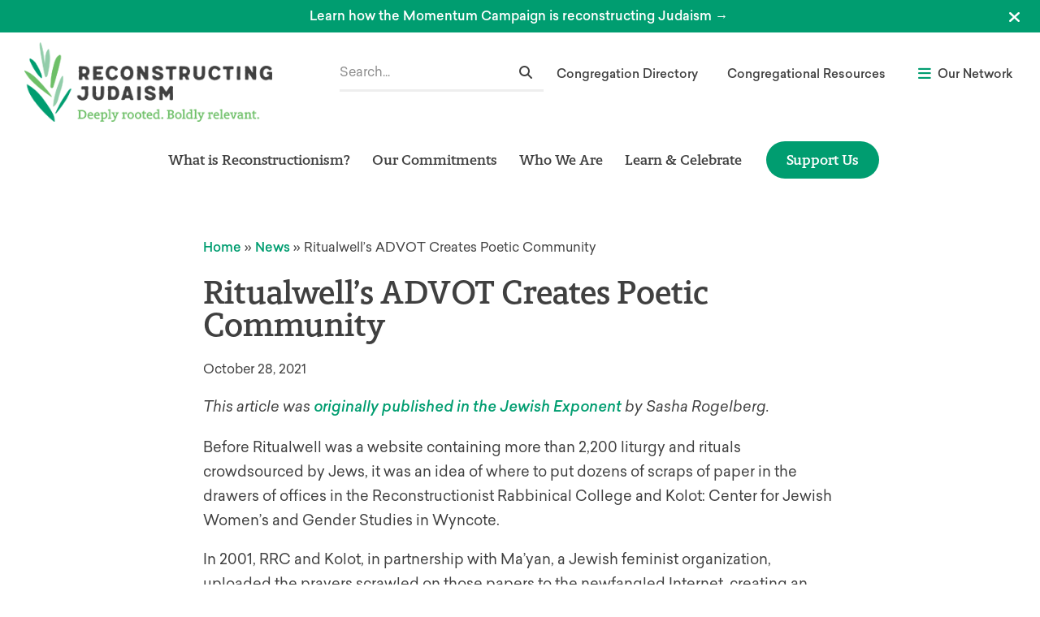

--- FILE ---
content_type: text/html; charset=UTF-8
request_url: https://www.reconstructingjudaism.org/news/ritualwells-advot-creates-poetic-community/
body_size: 66846
content:
<!doctype html>
<html dir="ltr" lang="en-US" prefix="og: https://ogp.me/ns#">
<head>
	<meta charset="UTF-8"><script type="text/javascript">(window.NREUM||(NREUM={})).init={privacy:{cookies_enabled:true},ajax:{deny_list:["bam.nr-data.net"]},feature_flags:["soft_nav"],distributed_tracing:{enabled:true}};(window.NREUM||(NREUM={})).loader_config={agentID:"1588841252",accountID:"4026340",trustKey:"66686",xpid:"UAYFV1VXCBABUVJTAQQDUlMG",licenseKey:"NRJS-70cb8169f18fba3f350",applicationID:"1531654477",browserID:"1588841252"};;/*! For license information please see nr-loader-spa-1.308.0.min.js.LICENSE.txt */
(()=>{var e,t,r={384:(e,t,r)=>{"use strict";r.d(t,{NT:()=>a,US:()=>u,Zm:()=>o,bQ:()=>d,dV:()=>c,pV:()=>l});var n=r(6154),i=r(1863),s=r(1910);const a={beacon:"bam.nr-data.net",errorBeacon:"bam.nr-data.net"};function o(){return n.gm.NREUM||(n.gm.NREUM={}),void 0===n.gm.newrelic&&(n.gm.newrelic=n.gm.NREUM),n.gm.NREUM}function c(){let e=o();return e.o||(e.o={ST:n.gm.setTimeout,SI:n.gm.setImmediate||n.gm.setInterval,CT:n.gm.clearTimeout,XHR:n.gm.XMLHttpRequest,REQ:n.gm.Request,EV:n.gm.Event,PR:n.gm.Promise,MO:n.gm.MutationObserver,FETCH:n.gm.fetch,WS:n.gm.WebSocket},(0,s.i)(...Object.values(e.o))),e}function d(e,t){let r=o();r.initializedAgents??={},t.initializedAt={ms:(0,i.t)(),date:new Date},r.initializedAgents[e]=t}function u(e,t){o()[e]=t}function l(){return function(){let e=o();const t=e.info||{};e.info={beacon:a.beacon,errorBeacon:a.errorBeacon,...t}}(),function(){let e=o();const t=e.init||{};e.init={...t}}(),c(),function(){let e=o();const t=e.loader_config||{};e.loader_config={...t}}(),o()}},782:(e,t,r)=>{"use strict";r.d(t,{T:()=>n});const n=r(860).K7.pageViewTiming},860:(e,t,r)=>{"use strict";r.d(t,{$J:()=>u,K7:()=>c,P3:()=>d,XX:()=>i,Yy:()=>o,df:()=>s,qY:()=>n,v4:()=>a});const n="events",i="jserrors",s="browser/blobs",a="rum",o="browser/logs",c={ajax:"ajax",genericEvents:"generic_events",jserrors:i,logging:"logging",metrics:"metrics",pageAction:"page_action",pageViewEvent:"page_view_event",pageViewTiming:"page_view_timing",sessionReplay:"session_replay",sessionTrace:"session_trace",softNav:"soft_navigations",spa:"spa"},d={[c.pageViewEvent]:1,[c.pageViewTiming]:2,[c.metrics]:3,[c.jserrors]:4,[c.spa]:5,[c.ajax]:6,[c.sessionTrace]:7,[c.softNav]:8,[c.sessionReplay]:9,[c.logging]:10,[c.genericEvents]:11},u={[c.pageViewEvent]:a,[c.pageViewTiming]:n,[c.ajax]:n,[c.spa]:n,[c.softNav]:n,[c.metrics]:i,[c.jserrors]:i,[c.sessionTrace]:s,[c.sessionReplay]:s,[c.logging]:o,[c.genericEvents]:"ins"}},944:(e,t,r)=>{"use strict";r.d(t,{R:()=>i});var n=r(3241);function i(e,t){"function"==typeof console.debug&&(console.debug("New Relic Warning: https://github.com/newrelic/newrelic-browser-agent/blob/main/docs/warning-codes.md#".concat(e),t),(0,n.W)({agentIdentifier:null,drained:null,type:"data",name:"warn",feature:"warn",data:{code:e,secondary:t}}))}},993:(e,t,r)=>{"use strict";r.d(t,{A$:()=>s,ET:()=>a,TZ:()=>o,p_:()=>i});var n=r(860);const i={ERROR:"ERROR",WARN:"WARN",INFO:"INFO",DEBUG:"DEBUG",TRACE:"TRACE"},s={OFF:0,ERROR:1,WARN:2,INFO:3,DEBUG:4,TRACE:5},a="log",o=n.K7.logging},1541:(e,t,r)=>{"use strict";r.d(t,{U:()=>i,f:()=>n});const n={MFE:"MFE",BA:"BA"};function i(e,t){if(2!==t?.harvestEndpointVersion)return{};const r=t.agentRef.runtime.appMetadata.agents[0].entityGuid;return e?{"source.id":e.id,"source.name":e.name,"source.type":e.type,"parent.id":e.parent?.id||r,"parent.type":e.parent?.type||n.BA}:{"entity.guid":r,appId:t.agentRef.info.applicationID}}},1687:(e,t,r)=>{"use strict";r.d(t,{Ak:()=>d,Ze:()=>h,x3:()=>u});var n=r(3241),i=r(7836),s=r(3606),a=r(860),o=r(2646);const c={};function d(e,t){const r={staged:!1,priority:a.P3[t]||0};l(e),c[e].get(t)||c[e].set(t,r)}function u(e,t){e&&c[e]&&(c[e].get(t)&&c[e].delete(t),p(e,t,!1),c[e].size&&f(e))}function l(e){if(!e)throw new Error("agentIdentifier required");c[e]||(c[e]=new Map)}function h(e="",t="feature",r=!1){if(l(e),!e||!c[e].get(t)||r)return p(e,t);c[e].get(t).staged=!0,f(e)}function f(e){const t=Array.from(c[e]);t.every(([e,t])=>t.staged)&&(t.sort((e,t)=>e[1].priority-t[1].priority),t.forEach(([t])=>{c[e].delete(t),p(e,t)}))}function p(e,t,r=!0){const a=e?i.ee.get(e):i.ee,c=s.i.handlers;if(!a.aborted&&a.backlog&&c){if((0,n.W)({agentIdentifier:e,type:"lifecycle",name:"drain",feature:t}),r){const e=a.backlog[t],r=c[t];if(r){for(let t=0;e&&t<e.length;++t)g(e[t],r);Object.entries(r).forEach(([e,t])=>{Object.values(t||{}).forEach(t=>{t[0]?.on&&t[0]?.context()instanceof o.y&&t[0].on(e,t[1])})})}}a.isolatedBacklog||delete c[t],a.backlog[t]=null,a.emit("drain-"+t,[])}}function g(e,t){var r=e[1];Object.values(t[r]||{}).forEach(t=>{var r=e[0];if(t[0]===r){var n=t[1],i=e[3],s=e[2];n.apply(i,s)}})}},1738:(e,t,r)=>{"use strict";r.d(t,{U:()=>f,Y:()=>h});var n=r(3241),i=r(9908),s=r(1863),a=r(944),o=r(5701),c=r(3969),d=r(8362),u=r(860),l=r(4261);function h(e,t,r,s){const h=s||r;!h||h[e]&&h[e]!==d.d.prototype[e]||(h[e]=function(){(0,i.p)(c.xV,["API/"+e+"/called"],void 0,u.K7.metrics,r.ee),(0,n.W)({agentIdentifier:r.agentIdentifier,drained:!!o.B?.[r.agentIdentifier],type:"data",name:"api",feature:l.Pl+e,data:{}});try{return t.apply(this,arguments)}catch(e){(0,a.R)(23,e)}})}function f(e,t,r,n,a){const o=e.info;null===r?delete o.jsAttributes[t]:o.jsAttributes[t]=r,(a||null===r)&&(0,i.p)(l.Pl+n,[(0,s.t)(),t,r],void 0,"session",e.ee)}},1741:(e,t,r)=>{"use strict";r.d(t,{W:()=>s});var n=r(944),i=r(4261);class s{#e(e,...t){if(this[e]!==s.prototype[e])return this[e](...t);(0,n.R)(35,e)}addPageAction(e,t){return this.#e(i.hG,e,t)}register(e){return this.#e(i.eY,e)}recordCustomEvent(e,t){return this.#e(i.fF,e,t)}setPageViewName(e,t){return this.#e(i.Fw,e,t)}setCustomAttribute(e,t,r){return this.#e(i.cD,e,t,r)}noticeError(e,t){return this.#e(i.o5,e,t)}setUserId(e,t=!1){return this.#e(i.Dl,e,t)}setApplicationVersion(e){return this.#e(i.nb,e)}setErrorHandler(e){return this.#e(i.bt,e)}addRelease(e,t){return this.#e(i.k6,e,t)}log(e,t){return this.#e(i.$9,e,t)}start(){return this.#e(i.d3)}finished(e){return this.#e(i.BL,e)}recordReplay(){return this.#e(i.CH)}pauseReplay(){return this.#e(i.Tb)}addToTrace(e){return this.#e(i.U2,e)}setCurrentRouteName(e){return this.#e(i.PA,e)}interaction(e){return this.#e(i.dT,e)}wrapLogger(e,t,r){return this.#e(i.Wb,e,t,r)}measure(e,t){return this.#e(i.V1,e,t)}consent(e){return this.#e(i.Pv,e)}}},1863:(e,t,r)=>{"use strict";function n(){return Math.floor(performance.now())}r.d(t,{t:()=>n})},1910:(e,t,r)=>{"use strict";r.d(t,{i:()=>s});var n=r(944);const i=new Map;function s(...e){return e.every(e=>{if(i.has(e))return i.get(e);const t="function"==typeof e?e.toString():"",r=t.includes("[native code]"),s=t.includes("nrWrapper");return r||s||(0,n.R)(64,e?.name||t),i.set(e,r),r})}},2555:(e,t,r)=>{"use strict";r.d(t,{D:()=>o,f:()=>a});var n=r(384),i=r(8122);const s={beacon:n.NT.beacon,errorBeacon:n.NT.errorBeacon,licenseKey:void 0,applicationID:void 0,sa:void 0,queueTime:void 0,applicationTime:void 0,ttGuid:void 0,user:void 0,account:void 0,product:void 0,extra:void 0,jsAttributes:{},userAttributes:void 0,atts:void 0,transactionName:void 0,tNamePlain:void 0};function a(e){try{return!!e.licenseKey&&!!e.errorBeacon&&!!e.applicationID}catch(e){return!1}}const o=e=>(0,i.a)(e,s)},2614:(e,t,r)=>{"use strict";r.d(t,{BB:()=>a,H3:()=>n,g:()=>d,iL:()=>c,tS:()=>o,uh:()=>i,wk:()=>s});const n="NRBA",i="SESSION",s=144e5,a=18e5,o={STARTED:"session-started",PAUSE:"session-pause",RESET:"session-reset",RESUME:"session-resume",UPDATE:"session-update"},c={SAME_TAB:"same-tab",CROSS_TAB:"cross-tab"},d={OFF:0,FULL:1,ERROR:2}},2646:(e,t,r)=>{"use strict";r.d(t,{y:()=>n});class n{constructor(e){this.contextId=e}}},2843:(e,t,r)=>{"use strict";r.d(t,{G:()=>s,u:()=>i});var n=r(3878);function i(e,t=!1,r,i){(0,n.DD)("visibilitychange",function(){if(t)return void("hidden"===document.visibilityState&&e());e(document.visibilityState)},r,i)}function s(e,t,r){(0,n.sp)("pagehide",e,t,r)}},3241:(e,t,r)=>{"use strict";r.d(t,{W:()=>s});var n=r(6154);const i="newrelic";function s(e={}){try{n.gm.dispatchEvent(new CustomEvent(i,{detail:e}))}catch(e){}}},3304:(e,t,r)=>{"use strict";r.d(t,{A:()=>s});var n=r(7836);const i=()=>{const e=new WeakSet;return(t,r)=>{if("object"==typeof r&&null!==r){if(e.has(r))return;e.add(r)}return r}};function s(e){try{return JSON.stringify(e,i())??""}catch(e){try{n.ee.emit("internal-error",[e])}catch(e){}return""}}},3333:(e,t,r)=>{"use strict";r.d(t,{$v:()=>u,TZ:()=>n,Xh:()=>c,Zp:()=>i,kd:()=>d,mq:()=>o,nf:()=>a,qN:()=>s});const n=r(860).K7.genericEvents,i=["auxclick","click","copy","keydown","paste","scrollend"],s=["focus","blur"],a=4,o=1e3,c=2e3,d=["PageAction","UserAction","BrowserPerformance"],u={RESOURCES:"experimental.resources",REGISTER:"register"}},3434:(e,t,r)=>{"use strict";r.d(t,{Jt:()=>s,YM:()=>d});var n=r(7836),i=r(5607);const s="nr@original:".concat(i.W),a=50;var o=Object.prototype.hasOwnProperty,c=!1;function d(e,t){return e||(e=n.ee),r.inPlace=function(e,t,n,i,s){n||(n="");const a="-"===n.charAt(0);for(let o=0;o<t.length;o++){const c=t[o],d=e[c];l(d)||(e[c]=r(d,a?c+n:n,i,c,s))}},r.flag=s,r;function r(t,r,n,c,d){return l(t)?t:(r||(r=""),nrWrapper[s]=t,function(e,t,r){if(Object.defineProperty&&Object.keys)try{return Object.keys(e).forEach(function(r){Object.defineProperty(t,r,{get:function(){return e[r]},set:function(t){return e[r]=t,t}})}),t}catch(e){u([e],r)}for(var n in e)o.call(e,n)&&(t[n]=e[n])}(t,nrWrapper,e),nrWrapper);function nrWrapper(){var s,o,l,h;let f;try{o=this,s=[...arguments],l="function"==typeof n?n(s,o):n||{}}catch(t){u([t,"",[s,o,c],l],e)}i(r+"start",[s,o,c],l,d);const p=performance.now();let g;try{return h=t.apply(o,s),g=performance.now(),h}catch(e){throw g=performance.now(),i(r+"err",[s,o,e],l,d),f=e,f}finally{const e=g-p,t={start:p,end:g,duration:e,isLongTask:e>=a,methodName:c,thrownError:f};t.isLongTask&&i("long-task",[t,o],l,d),i(r+"end",[s,o,h],l,d)}}}function i(r,n,i,s){if(!c||t){var a=c;c=!0;try{e.emit(r,n,i,t,s)}catch(t){u([t,r,n,i],e)}c=a}}}function u(e,t){t||(t=n.ee);try{t.emit("internal-error",e)}catch(e){}}function l(e){return!(e&&"function"==typeof e&&e.apply&&!e[s])}},3606:(e,t,r)=>{"use strict";r.d(t,{i:()=>s});var n=r(9908);s.on=a;var i=s.handlers={};function s(e,t,r,s){a(s||n.d,i,e,t,r)}function a(e,t,r,i,s){s||(s="feature"),e||(e=n.d);var a=t[s]=t[s]||{};(a[r]=a[r]||[]).push([e,i])}},3738:(e,t,r)=>{"use strict";r.d(t,{He:()=>i,Kp:()=>o,Lc:()=>d,Rz:()=>u,TZ:()=>n,bD:()=>s,d3:()=>a,jx:()=>l,sl:()=>h,uP:()=>c});const n=r(860).K7.sessionTrace,i="bstResource",s="resource",a="-start",o="-end",c="fn"+a,d="fn"+o,u="pushState",l=1e3,h=3e4},3785:(e,t,r)=>{"use strict";r.d(t,{R:()=>c,b:()=>d});var n=r(9908),i=r(1863),s=r(860),a=r(3969),o=r(993);function c(e,t,r={},c=o.p_.INFO,d=!0,u,l=(0,i.t)()){(0,n.p)(a.xV,["API/logging/".concat(c.toLowerCase(),"/called")],void 0,s.K7.metrics,e),(0,n.p)(o.ET,[l,t,r,c,d,u],void 0,s.K7.logging,e)}function d(e){return"string"==typeof e&&Object.values(o.p_).some(t=>t===e.toUpperCase().trim())}},3878:(e,t,r)=>{"use strict";function n(e,t){return{capture:e,passive:!1,signal:t}}function i(e,t,r=!1,i){window.addEventListener(e,t,n(r,i))}function s(e,t,r=!1,i){document.addEventListener(e,t,n(r,i))}r.d(t,{DD:()=>s,jT:()=>n,sp:()=>i})},3962:(e,t,r)=>{"use strict";r.d(t,{AM:()=>a,O2:()=>l,OV:()=>s,Qu:()=>h,TZ:()=>c,ih:()=>f,pP:()=>o,t1:()=>u,tC:()=>i,wD:()=>d});var n=r(860);const i=["click","keydown","submit"],s="popstate",a="api",o="initialPageLoad",c=n.K7.softNav,d=5e3,u=500,l={INITIAL_PAGE_LOAD:"",ROUTE_CHANGE:1,UNSPECIFIED:2},h={INTERACTION:1,AJAX:2,CUSTOM_END:3,CUSTOM_TRACER:4},f={IP:"in progress",PF:"pending finish",FIN:"finished",CAN:"cancelled"}},3969:(e,t,r)=>{"use strict";r.d(t,{TZ:()=>n,XG:()=>o,rs:()=>i,xV:()=>a,z_:()=>s});const n=r(860).K7.metrics,i="sm",s="cm",a="storeSupportabilityMetrics",o="storeEventMetrics"},4234:(e,t,r)=>{"use strict";r.d(t,{W:()=>s});var n=r(7836),i=r(1687);class s{constructor(e,t){this.agentIdentifier=e,this.ee=n.ee.get(e),this.featureName=t,this.blocked=!1}deregisterDrain(){(0,i.x3)(this.agentIdentifier,this.featureName)}}},4261:(e,t,r)=>{"use strict";r.d(t,{$9:()=>u,BL:()=>c,CH:()=>p,Dl:()=>R,Fw:()=>w,PA:()=>v,Pl:()=>n,Pv:()=>A,Tb:()=>h,U2:()=>a,V1:()=>E,Wb:()=>T,bt:()=>y,cD:()=>b,d3:()=>x,dT:()=>d,eY:()=>g,fF:()=>f,hG:()=>s,hw:()=>i,k6:()=>o,nb:()=>m,o5:()=>l});const n="api-",i=n+"ixn-",s="addPageAction",a="addToTrace",o="addRelease",c="finished",d="interaction",u="log",l="noticeError",h="pauseReplay",f="recordCustomEvent",p="recordReplay",g="register",m="setApplicationVersion",v="setCurrentRouteName",b="setCustomAttribute",y="setErrorHandler",w="setPageViewName",R="setUserId",x="start",T="wrapLogger",E="measure",A="consent"},5205:(e,t,r)=>{"use strict";r.d(t,{j:()=>S});var n=r(384),i=r(1741);var s=r(2555),a=r(3333);const o=e=>{if(!e||"string"!=typeof e)return!1;try{document.createDocumentFragment().querySelector(e)}catch{return!1}return!0};var c=r(2614),d=r(944),u=r(8122);const l="[data-nr-mask]",h=e=>(0,u.a)(e,(()=>{const e={feature_flags:[],experimental:{allow_registered_children:!1,resources:!1},mask_selector:"*",block_selector:"[data-nr-block]",mask_input_options:{color:!1,date:!1,"datetime-local":!1,email:!1,month:!1,number:!1,range:!1,search:!1,tel:!1,text:!1,time:!1,url:!1,week:!1,textarea:!1,select:!1,password:!0}};return{ajax:{deny_list:void 0,block_internal:!0,enabled:!0,autoStart:!0},api:{get allow_registered_children(){return e.feature_flags.includes(a.$v.REGISTER)||e.experimental.allow_registered_children},set allow_registered_children(t){e.experimental.allow_registered_children=t},duplicate_registered_data:!1},browser_consent_mode:{enabled:!1},distributed_tracing:{enabled:void 0,exclude_newrelic_header:void 0,cors_use_newrelic_header:void 0,cors_use_tracecontext_headers:void 0,allowed_origins:void 0},get feature_flags(){return e.feature_flags},set feature_flags(t){e.feature_flags=t},generic_events:{enabled:!0,autoStart:!0},harvest:{interval:30},jserrors:{enabled:!0,autoStart:!0},logging:{enabled:!0,autoStart:!0},metrics:{enabled:!0,autoStart:!0},obfuscate:void 0,page_action:{enabled:!0},page_view_event:{enabled:!0,autoStart:!0},page_view_timing:{enabled:!0,autoStart:!0},performance:{capture_marks:!1,capture_measures:!1,capture_detail:!0,resources:{get enabled(){return e.feature_flags.includes(a.$v.RESOURCES)||e.experimental.resources},set enabled(t){e.experimental.resources=t},asset_types:[],first_party_domains:[],ignore_newrelic:!0}},privacy:{cookies_enabled:!0},proxy:{assets:void 0,beacon:void 0},session:{expiresMs:c.wk,inactiveMs:c.BB},session_replay:{autoStart:!0,enabled:!1,preload:!1,sampling_rate:10,error_sampling_rate:100,collect_fonts:!1,inline_images:!1,fix_stylesheets:!0,mask_all_inputs:!0,get mask_text_selector(){return e.mask_selector},set mask_text_selector(t){o(t)?e.mask_selector="".concat(t,",").concat(l):""===t||null===t?e.mask_selector=l:(0,d.R)(5,t)},get block_class(){return"nr-block"},get ignore_class(){return"nr-ignore"},get mask_text_class(){return"nr-mask"},get block_selector(){return e.block_selector},set block_selector(t){o(t)?e.block_selector+=",".concat(t):""!==t&&(0,d.R)(6,t)},get mask_input_options(){return e.mask_input_options},set mask_input_options(t){t&&"object"==typeof t?e.mask_input_options={...t,password:!0}:(0,d.R)(7,t)}},session_trace:{enabled:!0,autoStart:!0},soft_navigations:{enabled:!0,autoStart:!0},spa:{enabled:!0,autoStart:!0},ssl:void 0,user_actions:{enabled:!0,elementAttributes:["id","className","tagName","type"]}}})());var f=r(6154),p=r(9324);let g=0;const m={buildEnv:p.F3,distMethod:p.Xs,version:p.xv,originTime:f.WN},v={consented:!1},b={appMetadata:{},get consented(){return this.session?.state?.consent||v.consented},set consented(e){v.consented=e},customTransaction:void 0,denyList:void 0,disabled:!1,harvester:void 0,isolatedBacklog:!1,isRecording:!1,loaderType:void 0,maxBytes:3e4,obfuscator:void 0,onerror:void 0,ptid:void 0,releaseIds:{},session:void 0,timeKeeper:void 0,registeredEntities:[],jsAttributesMetadata:{bytes:0},get harvestCount(){return++g}},y=e=>{const t=(0,u.a)(e,b),r=Object.keys(m).reduce((e,t)=>(e[t]={value:m[t],writable:!1,configurable:!0,enumerable:!0},e),{});return Object.defineProperties(t,r)};var w=r(5701);const R=e=>{const t=e.startsWith("http");e+="/",r.p=t?e:"https://"+e};var x=r(7836),T=r(3241);const E={accountID:void 0,trustKey:void 0,agentID:void 0,licenseKey:void 0,applicationID:void 0,xpid:void 0},A=e=>(0,u.a)(e,E),_=new Set;function S(e,t={},r,a){let{init:o,info:c,loader_config:d,runtime:u={},exposed:l=!0}=t;if(!c){const e=(0,n.pV)();o=e.init,c=e.info,d=e.loader_config}e.init=h(o||{}),e.loader_config=A(d||{}),c.jsAttributes??={},f.bv&&(c.jsAttributes.isWorker=!0),e.info=(0,s.D)(c);const p=e.init,g=[c.beacon,c.errorBeacon];_.has(e.agentIdentifier)||(p.proxy.assets&&(R(p.proxy.assets),g.push(p.proxy.assets)),p.proxy.beacon&&g.push(p.proxy.beacon),e.beacons=[...g],function(e){const t=(0,n.pV)();Object.getOwnPropertyNames(i.W.prototype).forEach(r=>{const n=i.W.prototype[r];if("function"!=typeof n||"constructor"===n)return;let s=t[r];e[r]&&!1!==e.exposed&&"micro-agent"!==e.runtime?.loaderType&&(t[r]=(...t)=>{const n=e[r](...t);return s?s(...t):n})})}(e),(0,n.US)("activatedFeatures",w.B)),u.denyList=[...p.ajax.deny_list||[],...p.ajax.block_internal?g:[]],u.ptid=e.agentIdentifier,u.loaderType=r,e.runtime=y(u),_.has(e.agentIdentifier)||(e.ee=x.ee.get(e.agentIdentifier),e.exposed=l,(0,T.W)({agentIdentifier:e.agentIdentifier,drained:!!w.B?.[e.agentIdentifier],type:"lifecycle",name:"initialize",feature:void 0,data:e.config})),_.add(e.agentIdentifier)}},5270:(e,t,r)=>{"use strict";r.d(t,{Aw:()=>a,SR:()=>s,rF:()=>o});var n=r(384),i=r(7767);function s(e){return!!(0,n.dV)().o.MO&&(0,i.V)(e)&&!0===e?.session_trace.enabled}function a(e){return!0===e?.session_replay.preload&&s(e)}function o(e,t){try{if("string"==typeof t?.type){if("password"===t.type.toLowerCase())return"*".repeat(e?.length||0);if(void 0!==t?.dataset?.nrUnmask||t?.classList?.contains("nr-unmask"))return e}}catch(e){}return"string"==typeof e?e.replace(/[\S]/g,"*"):"*".repeat(e?.length||0)}},5289:(e,t,r)=>{"use strict";r.d(t,{GG:()=>a,Qr:()=>c,sB:()=>o});var n=r(3878),i=r(6389);function s(){return"undefined"==typeof document||"complete"===document.readyState}function a(e,t){if(s())return e();const r=(0,i.J)(e),a=setInterval(()=>{s()&&(clearInterval(a),r())},500);(0,n.sp)("load",r,t)}function o(e){if(s())return e();(0,n.DD)("DOMContentLoaded",e)}function c(e){if(s())return e();(0,n.sp)("popstate",e)}},5607:(e,t,r)=>{"use strict";r.d(t,{W:()=>n});const n=(0,r(9566).bz)()},5701:(e,t,r)=>{"use strict";r.d(t,{B:()=>s,t:()=>a});var n=r(3241);const i=new Set,s={};function a(e,t){const r=t.agentIdentifier;s[r]??={},e&&"object"==typeof e&&(i.has(r)||(t.ee.emit("rumresp",[e]),s[r]=e,i.add(r),(0,n.W)({agentIdentifier:r,loaded:!0,drained:!0,type:"lifecycle",name:"load",feature:void 0,data:e})))}},6154:(e,t,r)=>{"use strict";r.d(t,{OF:()=>d,RI:()=>i,WN:()=>h,bv:()=>s,eN:()=>f,gm:()=>a,lR:()=>l,m:()=>c,mw:()=>o,sb:()=>u});var n=r(1863);const i="undefined"!=typeof window&&!!window.document,s="undefined"!=typeof WorkerGlobalScope&&("undefined"!=typeof self&&self instanceof WorkerGlobalScope&&self.navigator instanceof WorkerNavigator||"undefined"!=typeof globalThis&&globalThis instanceof WorkerGlobalScope&&globalThis.navigator instanceof WorkerNavigator),a=i?window:"undefined"!=typeof WorkerGlobalScope&&("undefined"!=typeof self&&self instanceof WorkerGlobalScope&&self||"undefined"!=typeof globalThis&&globalThis instanceof WorkerGlobalScope&&globalThis),o=Boolean("hidden"===a?.document?.visibilityState),c=""+a?.location,d=/iPad|iPhone|iPod/.test(a.navigator?.userAgent),u=d&&"undefined"==typeof SharedWorker,l=(()=>{const e=a.navigator?.userAgent?.match(/Firefox[/\s](\d+\.\d+)/);return Array.isArray(e)&&e.length>=2?+e[1]:0})(),h=Date.now()-(0,n.t)(),f=()=>"undefined"!=typeof PerformanceNavigationTiming&&a?.performance?.getEntriesByType("navigation")?.[0]?.responseStart},6344:(e,t,r)=>{"use strict";r.d(t,{BB:()=>u,Qb:()=>l,TZ:()=>i,Ug:()=>a,Vh:()=>s,_s:()=>o,bc:()=>d,yP:()=>c});var n=r(2614);const i=r(860).K7.sessionReplay,s="errorDuringReplay",a=.12,o={DomContentLoaded:0,Load:1,FullSnapshot:2,IncrementalSnapshot:3,Meta:4,Custom:5},c={[n.g.ERROR]:15e3,[n.g.FULL]:3e5,[n.g.OFF]:0},d={RESET:{message:"Session was reset",sm:"Reset"},IMPORT:{message:"Recorder failed to import",sm:"Import"},TOO_MANY:{message:"429: Too Many Requests",sm:"Too-Many"},TOO_BIG:{message:"Payload was too large",sm:"Too-Big"},CROSS_TAB:{message:"Session Entity was set to OFF on another tab",sm:"Cross-Tab"},ENTITLEMENTS:{message:"Session Replay is not allowed and will not be started",sm:"Entitlement"}},u=5e3,l={API:"api",RESUME:"resume",SWITCH_TO_FULL:"switchToFull",INITIALIZE:"initialize",PRELOAD:"preload"}},6389:(e,t,r)=>{"use strict";function n(e,t=500,r={}){const n=r?.leading||!1;let i;return(...r)=>{n&&void 0===i&&(e.apply(this,r),i=setTimeout(()=>{i=clearTimeout(i)},t)),n||(clearTimeout(i),i=setTimeout(()=>{e.apply(this,r)},t))}}function i(e){let t=!1;return(...r)=>{t||(t=!0,e.apply(this,r))}}r.d(t,{J:()=>i,s:()=>n})},6630:(e,t,r)=>{"use strict";r.d(t,{T:()=>n});const n=r(860).K7.pageViewEvent},6774:(e,t,r)=>{"use strict";r.d(t,{T:()=>n});const n=r(860).K7.jserrors},7295:(e,t,r)=>{"use strict";r.d(t,{Xv:()=>a,gX:()=>i,iW:()=>s});var n=[];function i(e){if(!e||s(e))return!1;if(0===n.length)return!0;if("*"===n[0].hostname)return!1;for(var t=0;t<n.length;t++){var r=n[t];if(r.hostname.test(e.hostname)&&r.pathname.test(e.pathname))return!1}return!0}function s(e){return void 0===e.hostname}function a(e){if(n=[],e&&e.length)for(var t=0;t<e.length;t++){let r=e[t];if(!r)continue;if("*"===r)return void(n=[{hostname:"*"}]);0===r.indexOf("http://")?r=r.substring(7):0===r.indexOf("https://")&&(r=r.substring(8));const i=r.indexOf("/");let s,a;i>0?(s=r.substring(0,i),a=r.substring(i)):(s=r,a="*");let[c]=s.split(":");n.push({hostname:o(c),pathname:o(a,!0)})}}function o(e,t=!1){const r=e.replace(/[.+?^${}()|[\]\\]/g,e=>"\\"+e).replace(/\*/g,".*?");return new RegExp((t?"^":"")+r+"$")}},7485:(e,t,r)=>{"use strict";r.d(t,{D:()=>i});var n=r(6154);function i(e){if(0===(e||"").indexOf("data:"))return{protocol:"data"};try{const t=new URL(e,location.href),r={port:t.port,hostname:t.hostname,pathname:t.pathname,search:t.search,protocol:t.protocol.slice(0,t.protocol.indexOf(":")),sameOrigin:t.protocol===n.gm?.location?.protocol&&t.host===n.gm?.location?.host};return r.port&&""!==r.port||("http:"===t.protocol&&(r.port="80"),"https:"===t.protocol&&(r.port="443")),r.pathname&&""!==r.pathname?r.pathname.startsWith("/")||(r.pathname="/".concat(r.pathname)):r.pathname="/",r}catch(e){return{}}}},7699:(e,t,r)=>{"use strict";r.d(t,{It:()=>s,KC:()=>o,No:()=>i,qh:()=>a});var n=r(860);const i=16e3,s=1e6,a="SESSION_ERROR",o={[n.K7.logging]:!0,[n.K7.genericEvents]:!1,[n.K7.jserrors]:!1,[n.K7.ajax]:!1}},7767:(e,t,r)=>{"use strict";r.d(t,{V:()=>i});var n=r(6154);const i=e=>n.RI&&!0===e?.privacy.cookies_enabled},7836:(e,t,r)=>{"use strict";r.d(t,{P:()=>o,ee:()=>c});var n=r(384),i=r(8990),s=r(2646),a=r(5607);const o="nr@context:".concat(a.W),c=function e(t,r){var n={},a={},u={},l=!1;try{l=16===r.length&&d.initializedAgents?.[r]?.runtime.isolatedBacklog}catch(e){}var h={on:p,addEventListener:p,removeEventListener:function(e,t){var r=n[e];if(!r)return;for(var i=0;i<r.length;i++)r[i]===t&&r.splice(i,1)},emit:function(e,r,n,i,s){!1!==s&&(s=!0);if(c.aborted&&!i)return;t&&s&&t.emit(e,r,n);var o=f(n);g(e).forEach(e=>{e.apply(o,r)});var d=v()[a[e]];d&&d.push([h,e,r,o]);return o},get:m,listeners:g,context:f,buffer:function(e,t){const r=v();if(t=t||"feature",h.aborted)return;Object.entries(e||{}).forEach(([e,n])=>{a[n]=t,t in r||(r[t]=[])})},abort:function(){h._aborted=!0,Object.keys(h.backlog).forEach(e=>{delete h.backlog[e]})},isBuffering:function(e){return!!v()[a[e]]},debugId:r,backlog:l?{}:t&&"object"==typeof t.backlog?t.backlog:{},isolatedBacklog:l};return Object.defineProperty(h,"aborted",{get:()=>{let e=h._aborted||!1;return e||(t&&(e=t.aborted),e)}}),h;function f(e){return e&&e instanceof s.y?e:e?(0,i.I)(e,o,()=>new s.y(o)):new s.y(o)}function p(e,t){n[e]=g(e).concat(t)}function g(e){return n[e]||[]}function m(t){return u[t]=u[t]||e(h,t)}function v(){return h.backlog}}(void 0,"globalEE"),d=(0,n.Zm)();d.ee||(d.ee=c)},8122:(e,t,r)=>{"use strict";r.d(t,{a:()=>i});var n=r(944);function i(e,t){try{if(!e||"object"!=typeof e)return(0,n.R)(3);if(!t||"object"!=typeof t)return(0,n.R)(4);const r=Object.create(Object.getPrototypeOf(t),Object.getOwnPropertyDescriptors(t)),s=0===Object.keys(r).length?e:r;for(let a in s)if(void 0!==e[a])try{if(null===e[a]){r[a]=null;continue}Array.isArray(e[a])&&Array.isArray(t[a])?r[a]=Array.from(new Set([...e[a],...t[a]])):"object"==typeof e[a]&&"object"==typeof t[a]?r[a]=i(e[a],t[a]):r[a]=e[a]}catch(e){r[a]||(0,n.R)(1,e)}return r}catch(e){(0,n.R)(2,e)}}},8139:(e,t,r)=>{"use strict";r.d(t,{u:()=>h});var n=r(7836),i=r(3434),s=r(8990),a=r(6154);const o={},c=a.gm.XMLHttpRequest,d="addEventListener",u="removeEventListener",l="nr@wrapped:".concat(n.P);function h(e){var t=function(e){return(e||n.ee).get("events")}(e);if(o[t.debugId]++)return t;o[t.debugId]=1;var r=(0,i.YM)(t,!0);function h(e){r.inPlace(e,[d,u],"-",p)}function p(e,t){return e[1]}return"getPrototypeOf"in Object&&(a.RI&&f(document,h),c&&f(c.prototype,h),f(a.gm,h)),t.on(d+"-start",function(e,t){var n=e[1];if(null!==n&&("function"==typeof n||"object"==typeof n)&&"newrelic"!==e[0]){var i=(0,s.I)(n,l,function(){var e={object:function(){if("function"!=typeof n.handleEvent)return;return n.handleEvent.apply(n,arguments)},function:n}[typeof n];return e?r(e,"fn-",null,e.name||"anonymous"):n});this.wrapped=e[1]=i}}),t.on(u+"-start",function(e){e[1]=this.wrapped||e[1]}),t}function f(e,t,...r){let n=e;for(;"object"==typeof n&&!Object.prototype.hasOwnProperty.call(n,d);)n=Object.getPrototypeOf(n);n&&t(n,...r)}},8362:(e,t,r)=>{"use strict";r.d(t,{d:()=>s});var n=r(9566),i=r(1741);class s extends i.W{agentIdentifier=(0,n.LA)(16)}},8374:(e,t,r)=>{r.nc=(()=>{try{return document?.currentScript?.nonce}catch(e){}return""})()},8990:(e,t,r)=>{"use strict";r.d(t,{I:()=>i});var n=Object.prototype.hasOwnProperty;function i(e,t,r){if(n.call(e,t))return e[t];var i=r();if(Object.defineProperty&&Object.keys)try{return Object.defineProperty(e,t,{value:i,writable:!0,enumerable:!1}),i}catch(e){}return e[t]=i,i}},9119:(e,t,r)=>{"use strict";r.d(t,{L:()=>s});var n=/([^?#]*)[^#]*(#[^?]*|$).*/,i=/([^?#]*)().*/;function s(e,t){return e?e.replace(t?n:i,"$1$2"):e}},9300:(e,t,r)=>{"use strict";r.d(t,{T:()=>n});const n=r(860).K7.ajax},9324:(e,t,r)=>{"use strict";r.d(t,{AJ:()=>a,F3:()=>i,Xs:()=>s,Yq:()=>o,xv:()=>n});const n="1.308.0",i="PROD",s="CDN",a="@newrelic/rrweb",o="1.0.1"},9566:(e,t,r)=>{"use strict";r.d(t,{LA:()=>o,ZF:()=>c,bz:()=>a,el:()=>d});var n=r(6154);const i="xxxxxxxx-xxxx-4xxx-yxxx-xxxxxxxxxxxx";function s(e,t){return e?15&e[t]:16*Math.random()|0}function a(){const e=n.gm?.crypto||n.gm?.msCrypto;let t,r=0;return e&&e.getRandomValues&&(t=e.getRandomValues(new Uint8Array(30))),i.split("").map(e=>"x"===e?s(t,r++).toString(16):"y"===e?(3&s()|8).toString(16):e).join("")}function o(e){const t=n.gm?.crypto||n.gm?.msCrypto;let r,i=0;t&&t.getRandomValues&&(r=t.getRandomValues(new Uint8Array(e)));const a=[];for(var o=0;o<e;o++)a.push(s(r,i++).toString(16));return a.join("")}function c(){return o(16)}function d(){return o(32)}},9908:(e,t,r)=>{"use strict";r.d(t,{d:()=>n,p:()=>i});var n=r(7836).ee.get("handle");function i(e,t,r,i,s){s?(s.buffer([e],i),s.emit(e,t,r)):(n.buffer([e],i),n.emit(e,t,r))}}},n={};function i(e){var t=n[e];if(void 0!==t)return t.exports;var s=n[e]={exports:{}};return r[e](s,s.exports,i),s.exports}i.m=r,i.d=(e,t)=>{for(var r in t)i.o(t,r)&&!i.o(e,r)&&Object.defineProperty(e,r,{enumerable:!0,get:t[r]})},i.f={},i.e=e=>Promise.all(Object.keys(i.f).reduce((t,r)=>(i.f[r](e,t),t),[])),i.u=e=>({212:"nr-spa-compressor",249:"nr-spa-recorder",478:"nr-spa"}[e]+"-1.308.0.min.js"),i.o=(e,t)=>Object.prototype.hasOwnProperty.call(e,t),e={},t="NRBA-1.308.0.PROD:",i.l=(r,n,s,a)=>{if(e[r])e[r].push(n);else{var o,c;if(void 0!==s)for(var d=document.getElementsByTagName("script"),u=0;u<d.length;u++){var l=d[u];if(l.getAttribute("src")==r||l.getAttribute("data-webpack")==t+s){o=l;break}}if(!o){c=!0;var h={478:"sha512-RSfSVnmHk59T/uIPbdSE0LPeqcEdF4/+XhfJdBuccH5rYMOEZDhFdtnh6X6nJk7hGpzHd9Ujhsy7lZEz/ORYCQ==",249:"sha512-ehJXhmntm85NSqW4MkhfQqmeKFulra3klDyY0OPDUE+sQ3GokHlPh1pmAzuNy//3j4ac6lzIbmXLvGQBMYmrkg==",212:"sha512-B9h4CR46ndKRgMBcK+j67uSR2RCnJfGefU+A7FrgR/k42ovXy5x/MAVFiSvFxuVeEk/pNLgvYGMp1cBSK/G6Fg=="};(o=document.createElement("script")).charset="utf-8",i.nc&&o.setAttribute("nonce",i.nc),o.setAttribute("data-webpack",t+s),o.src=r,0!==o.src.indexOf(window.location.origin+"/")&&(o.crossOrigin="anonymous"),h[a]&&(o.integrity=h[a])}e[r]=[n];var f=(t,n)=>{o.onerror=o.onload=null,clearTimeout(p);var i=e[r];if(delete e[r],o.parentNode&&o.parentNode.removeChild(o),i&&i.forEach(e=>e(n)),t)return t(n)},p=setTimeout(f.bind(null,void 0,{type:"timeout",target:o}),12e4);o.onerror=f.bind(null,o.onerror),o.onload=f.bind(null,o.onload),c&&document.head.appendChild(o)}},i.r=e=>{"undefined"!=typeof Symbol&&Symbol.toStringTag&&Object.defineProperty(e,Symbol.toStringTag,{value:"Module"}),Object.defineProperty(e,"__esModule",{value:!0})},i.p="https://js-agent.newrelic.com/",(()=>{var e={38:0,788:0};i.f.j=(t,r)=>{var n=i.o(e,t)?e[t]:void 0;if(0!==n)if(n)r.push(n[2]);else{var s=new Promise((r,i)=>n=e[t]=[r,i]);r.push(n[2]=s);var a=i.p+i.u(t),o=new Error;i.l(a,r=>{if(i.o(e,t)&&(0!==(n=e[t])&&(e[t]=void 0),n)){var s=r&&("load"===r.type?"missing":r.type),a=r&&r.target&&r.target.src;o.message="Loading chunk "+t+" failed: ("+s+": "+a+")",o.name="ChunkLoadError",o.type=s,o.request=a,n[1](o)}},"chunk-"+t,t)}};var t=(t,r)=>{var n,s,[a,o,c]=r,d=0;if(a.some(t=>0!==e[t])){for(n in o)i.o(o,n)&&(i.m[n]=o[n]);if(c)c(i)}for(t&&t(r);d<a.length;d++)s=a[d],i.o(e,s)&&e[s]&&e[s][0](),e[s]=0},r=self["webpackChunk:NRBA-1.308.0.PROD"]=self["webpackChunk:NRBA-1.308.0.PROD"]||[];r.forEach(t.bind(null,0)),r.push=t.bind(null,r.push.bind(r))})(),(()=>{"use strict";i(8374);var e=i(8362),t=i(860);const r=Object.values(t.K7);var n=i(5205);var s=i(9908),a=i(1863),o=i(4261),c=i(1738);var d=i(1687),u=i(4234),l=i(5289),h=i(6154),f=i(944),p=i(5270),g=i(7767),m=i(6389),v=i(7699);class b extends u.W{constructor(e,t){super(e.agentIdentifier,t),this.agentRef=e,this.abortHandler=void 0,this.featAggregate=void 0,this.loadedSuccessfully=void 0,this.onAggregateImported=new Promise(e=>{this.loadedSuccessfully=e}),this.deferred=Promise.resolve(),!1===e.init[this.featureName].autoStart?this.deferred=new Promise((t,r)=>{this.ee.on("manual-start-all",(0,m.J)(()=>{(0,d.Ak)(e.agentIdentifier,this.featureName),t()}))}):(0,d.Ak)(e.agentIdentifier,t)}importAggregator(e,t,r={}){if(this.featAggregate)return;const n=async()=>{let n;await this.deferred;try{if((0,g.V)(e.init)){const{setupAgentSession:t}=await i.e(478).then(i.bind(i,8766));n=t(e)}}catch(e){(0,f.R)(20,e),this.ee.emit("internal-error",[e]),(0,s.p)(v.qh,[e],void 0,this.featureName,this.ee)}try{if(!this.#t(this.featureName,n,e.init))return(0,d.Ze)(this.agentIdentifier,this.featureName),void this.loadedSuccessfully(!1);const{Aggregate:i}=await t();this.featAggregate=new i(e,r),e.runtime.harvester.initializedAggregates.push(this.featAggregate),this.loadedSuccessfully(!0)}catch(e){(0,f.R)(34,e),this.abortHandler?.(),(0,d.Ze)(this.agentIdentifier,this.featureName,!0),this.loadedSuccessfully(!1),this.ee&&this.ee.abort()}};h.RI?(0,l.GG)(()=>n(),!0):n()}#t(e,r,n){if(this.blocked)return!1;switch(e){case t.K7.sessionReplay:return(0,p.SR)(n)&&!!r;case t.K7.sessionTrace:return!!r;default:return!0}}}var y=i(6630),w=i(2614),R=i(3241);class x extends b{static featureName=y.T;constructor(e){var t;super(e,y.T),this.setupInspectionEvents(e.agentIdentifier),t=e,(0,c.Y)(o.Fw,function(e,r){"string"==typeof e&&("/"!==e.charAt(0)&&(e="/"+e),t.runtime.customTransaction=(r||"http://custom.transaction")+e,(0,s.p)(o.Pl+o.Fw,[(0,a.t)()],void 0,void 0,t.ee))},t),this.importAggregator(e,()=>i.e(478).then(i.bind(i,2467)))}setupInspectionEvents(e){const t=(t,r)=>{t&&(0,R.W)({agentIdentifier:e,timeStamp:t.timeStamp,loaded:"complete"===t.target.readyState,type:"window",name:r,data:t.target.location+""})};(0,l.sB)(e=>{t(e,"DOMContentLoaded")}),(0,l.GG)(e=>{t(e,"load")}),(0,l.Qr)(e=>{t(e,"navigate")}),this.ee.on(w.tS.UPDATE,(t,r)=>{(0,R.W)({agentIdentifier:e,type:"lifecycle",name:"session",data:r})})}}var T=i(384);class E extends e.d{constructor(e){var t;(super(),h.gm)?(this.features={},(0,T.bQ)(this.agentIdentifier,this),this.desiredFeatures=new Set(e.features||[]),this.desiredFeatures.add(x),(0,n.j)(this,e,e.loaderType||"agent"),t=this,(0,c.Y)(o.cD,function(e,r,n=!1){if("string"==typeof e){if(["string","number","boolean"].includes(typeof r)||null===r)return(0,c.U)(t,e,r,o.cD,n);(0,f.R)(40,typeof r)}else(0,f.R)(39,typeof e)},t),function(e){(0,c.Y)(o.Dl,function(t,r=!1){if("string"!=typeof t&&null!==t)return void(0,f.R)(41,typeof t);const n=e.info.jsAttributes["enduser.id"];r&&null!=n&&n!==t?(0,s.p)(o.Pl+"setUserIdAndResetSession",[t],void 0,"session",e.ee):(0,c.U)(e,"enduser.id",t,o.Dl,!0)},e)}(this),function(e){(0,c.Y)(o.nb,function(t){if("string"==typeof t||null===t)return(0,c.U)(e,"application.version",t,o.nb,!1);(0,f.R)(42,typeof t)},e)}(this),function(e){(0,c.Y)(o.d3,function(){e.ee.emit("manual-start-all")},e)}(this),function(e){(0,c.Y)(o.Pv,function(t=!0){if("boolean"==typeof t){if((0,s.p)(o.Pl+o.Pv,[t],void 0,"session",e.ee),e.runtime.consented=t,t){const t=e.features.page_view_event;t.onAggregateImported.then(e=>{const r=t.featAggregate;e&&!r.sentRum&&r.sendRum()})}}else(0,f.R)(65,typeof t)},e)}(this),this.run()):(0,f.R)(21)}get config(){return{info:this.info,init:this.init,loader_config:this.loader_config,runtime:this.runtime}}get api(){return this}run(){try{const e=function(e){const t={};return r.forEach(r=>{t[r]=!!e[r]?.enabled}),t}(this.init),n=[...this.desiredFeatures];n.sort((e,r)=>t.P3[e.featureName]-t.P3[r.featureName]),n.forEach(r=>{if(!e[r.featureName]&&r.featureName!==t.K7.pageViewEvent)return;if(r.featureName===t.K7.spa)return void(0,f.R)(67);const n=function(e){switch(e){case t.K7.ajax:return[t.K7.jserrors];case t.K7.sessionTrace:return[t.K7.ajax,t.K7.pageViewEvent];case t.K7.sessionReplay:return[t.K7.sessionTrace];case t.K7.pageViewTiming:return[t.K7.pageViewEvent];default:return[]}}(r.featureName).filter(e=>!(e in this.features));n.length>0&&(0,f.R)(36,{targetFeature:r.featureName,missingDependencies:n}),this.features[r.featureName]=new r(this)})}catch(e){(0,f.R)(22,e);for(const e in this.features)this.features[e].abortHandler?.();const t=(0,T.Zm)();delete t.initializedAgents[this.agentIdentifier]?.features,delete this.sharedAggregator;return t.ee.get(this.agentIdentifier).abort(),!1}}}var A=i(2843),_=i(782);class S extends b{static featureName=_.T;constructor(e){super(e,_.T),h.RI&&((0,A.u)(()=>(0,s.p)("docHidden",[(0,a.t)()],void 0,_.T,this.ee),!0),(0,A.G)(()=>(0,s.p)("winPagehide",[(0,a.t)()],void 0,_.T,this.ee)),this.importAggregator(e,()=>i.e(478).then(i.bind(i,9917))))}}var O=i(3969);class I extends b{static featureName=O.TZ;constructor(e){super(e,O.TZ),h.RI&&document.addEventListener("securitypolicyviolation",e=>{(0,s.p)(O.xV,["Generic/CSPViolation/Detected"],void 0,this.featureName,this.ee)}),this.importAggregator(e,()=>i.e(478).then(i.bind(i,6555)))}}var N=i(6774),P=i(3878),k=i(3304);class D{constructor(e,t,r,n,i){this.name="UncaughtError",this.message="string"==typeof e?e:(0,k.A)(e),this.sourceURL=t,this.line=r,this.column=n,this.__newrelic=i}}function C(e){return M(e)?e:new D(void 0!==e?.message?e.message:e,e?.filename||e?.sourceURL,e?.lineno||e?.line,e?.colno||e?.col,e?.__newrelic,e?.cause)}function j(e){const t="Unhandled Promise Rejection: ";if(!e?.reason)return;if(M(e.reason)){try{e.reason.message.startsWith(t)||(e.reason.message=t+e.reason.message)}catch(e){}return C(e.reason)}const r=C(e.reason);return(r.message||"").startsWith(t)||(r.message=t+r.message),r}function L(e){if(e.error instanceof SyntaxError&&!/:\d+$/.test(e.error.stack?.trim())){const t=new D(e.message,e.filename,e.lineno,e.colno,e.error.__newrelic,e.cause);return t.name=SyntaxError.name,t}return M(e.error)?e.error:C(e)}function M(e){return e instanceof Error&&!!e.stack}function H(e,r,n,i,o=(0,a.t)()){"string"==typeof e&&(e=new Error(e)),(0,s.p)("err",[e,o,!1,r,n.runtime.isRecording,void 0,i],void 0,t.K7.jserrors,n.ee),(0,s.p)("uaErr",[],void 0,t.K7.genericEvents,n.ee)}var B=i(1541),K=i(993),W=i(3785);function U(e,{customAttributes:t={},level:r=K.p_.INFO}={},n,i,s=(0,a.t)()){(0,W.R)(n.ee,e,t,r,!1,i,s)}function F(e,r,n,i,c=(0,a.t)()){(0,s.p)(o.Pl+o.hG,[c,e,r,i],void 0,t.K7.genericEvents,n.ee)}function V(e,r,n,i,c=(0,a.t)()){const{start:d,end:u,customAttributes:l}=r||{},h={customAttributes:l||{}};if("object"!=typeof h.customAttributes||"string"!=typeof e||0===e.length)return void(0,f.R)(57);const p=(e,t)=>null==e?t:"number"==typeof e?e:e instanceof PerformanceMark?e.startTime:Number.NaN;if(h.start=p(d,0),h.end=p(u,c),Number.isNaN(h.start)||Number.isNaN(h.end))(0,f.R)(57);else{if(h.duration=h.end-h.start,!(h.duration<0))return(0,s.p)(o.Pl+o.V1,[h,e,i],void 0,t.K7.genericEvents,n.ee),h;(0,f.R)(58)}}function G(e,r={},n,i,c=(0,a.t)()){(0,s.p)(o.Pl+o.fF,[c,e,r,i],void 0,t.K7.genericEvents,n.ee)}function z(e){(0,c.Y)(o.eY,function(t){return Y(e,t)},e)}function Y(e,r,n){(0,f.R)(54,"newrelic.register"),r||={},r.type=B.f.MFE,r.licenseKey||=e.info.licenseKey,r.blocked=!1,r.parent=n||{},Array.isArray(r.tags)||(r.tags=[]);const i={};r.tags.forEach(e=>{"name"!==e&&"id"!==e&&(i["source.".concat(e)]=!0)}),r.isolated??=!0;let o=()=>{};const c=e.runtime.registeredEntities;if(!r.isolated){const e=c.find(({metadata:{target:{id:e}}})=>e===r.id&&!r.isolated);if(e)return e}const d=e=>{r.blocked=!0,o=e};function u(e){return"string"==typeof e&&!!e.trim()&&e.trim().length<501||"number"==typeof e}e.init.api.allow_registered_children||d((0,m.J)(()=>(0,f.R)(55))),u(r.id)&&u(r.name)||d((0,m.J)(()=>(0,f.R)(48,r)));const l={addPageAction:(t,n={})=>g(F,[t,{...i,...n},e],r),deregister:()=>{d((0,m.J)(()=>(0,f.R)(68)))},log:(t,n={})=>g(U,[t,{...n,customAttributes:{...i,...n.customAttributes||{}}},e],r),measure:(t,n={})=>g(V,[t,{...n,customAttributes:{...i,...n.customAttributes||{}}},e],r),noticeError:(t,n={})=>g(H,[t,{...i,...n},e],r),register:(t={})=>g(Y,[e,t],l.metadata.target),recordCustomEvent:(t,n={})=>g(G,[t,{...i,...n},e],r),setApplicationVersion:e=>p("application.version",e),setCustomAttribute:(e,t)=>p(e,t),setUserId:e=>p("enduser.id",e),metadata:{customAttributes:i,target:r}},h=()=>(r.blocked&&o(),r.blocked);h()||c.push(l);const p=(e,t)=>{h()||(i[e]=t)},g=(r,n,i)=>{if(h())return;const o=(0,a.t)();(0,s.p)(O.xV,["API/register/".concat(r.name,"/called")],void 0,t.K7.metrics,e.ee);try{if(e.init.api.duplicate_registered_data&&"register"!==r.name){let e=n;if(n[1]instanceof Object){const t={"child.id":i.id,"child.type":i.type};e="customAttributes"in n[1]?[n[0],{...n[1],customAttributes:{...n[1].customAttributes,...t}},...n.slice(2)]:[n[0],{...n[1],...t},...n.slice(2)]}r(...e,void 0,o)}return r(...n,i,o)}catch(e){(0,f.R)(50,e)}};return l}class Z extends b{static featureName=N.T;constructor(e){var t;super(e,N.T),t=e,(0,c.Y)(o.o5,(e,r)=>H(e,r,t),t),function(e){(0,c.Y)(o.bt,function(t){e.runtime.onerror=t},e)}(e),function(e){let t=0;(0,c.Y)(o.k6,function(e,r){++t>10||(this.runtime.releaseIds[e.slice(-200)]=(""+r).slice(-200))},e)}(e),z(e);try{this.removeOnAbort=new AbortController}catch(e){}this.ee.on("internal-error",(t,r)=>{this.abortHandler&&(0,s.p)("ierr",[C(t),(0,a.t)(),!0,{},e.runtime.isRecording,r],void 0,this.featureName,this.ee)}),h.gm.addEventListener("unhandledrejection",t=>{this.abortHandler&&(0,s.p)("err",[j(t),(0,a.t)(),!1,{unhandledPromiseRejection:1},e.runtime.isRecording],void 0,this.featureName,this.ee)},(0,P.jT)(!1,this.removeOnAbort?.signal)),h.gm.addEventListener("error",t=>{this.abortHandler&&(0,s.p)("err",[L(t),(0,a.t)(),!1,{},e.runtime.isRecording],void 0,this.featureName,this.ee)},(0,P.jT)(!1,this.removeOnAbort?.signal)),this.abortHandler=this.#r,this.importAggregator(e,()=>i.e(478).then(i.bind(i,2176)))}#r(){this.removeOnAbort?.abort(),this.abortHandler=void 0}}var q=i(8990);let X=1;function J(e){const t=typeof e;return!e||"object"!==t&&"function"!==t?-1:e===h.gm?0:(0,q.I)(e,"nr@id",function(){return X++})}function Q(e){if("string"==typeof e&&e.length)return e.length;if("object"==typeof e){if("undefined"!=typeof ArrayBuffer&&e instanceof ArrayBuffer&&e.byteLength)return e.byteLength;if("undefined"!=typeof Blob&&e instanceof Blob&&e.size)return e.size;if(!("undefined"!=typeof FormData&&e instanceof FormData))try{return(0,k.A)(e).length}catch(e){return}}}var ee=i(8139),te=i(7836),re=i(3434);const ne={},ie=["open","send"];function se(e){var t=e||te.ee;const r=function(e){return(e||te.ee).get("xhr")}(t);if(void 0===h.gm.XMLHttpRequest)return r;if(ne[r.debugId]++)return r;ne[r.debugId]=1,(0,ee.u)(t);var n=(0,re.YM)(r),i=h.gm.XMLHttpRequest,s=h.gm.MutationObserver,a=h.gm.Promise,o=h.gm.setInterval,c="readystatechange",d=["onload","onerror","onabort","onloadstart","onloadend","onprogress","ontimeout"],u=[],l=h.gm.XMLHttpRequest=function(e){const t=new i(e),s=r.context(t);try{r.emit("new-xhr",[t],s),t.addEventListener(c,(a=s,function(){var e=this;e.readyState>3&&!a.resolved&&(a.resolved=!0,r.emit("xhr-resolved",[],e)),n.inPlace(e,d,"fn-",y)}),(0,P.jT)(!1))}catch(e){(0,f.R)(15,e);try{r.emit("internal-error",[e])}catch(e){}}var a;return t};function p(e,t){n.inPlace(t,["onreadystatechange"],"fn-",y)}if(function(e,t){for(var r in e)t[r]=e[r]}(i,l),l.prototype=i.prototype,n.inPlace(l.prototype,ie,"-xhr-",y),r.on("send-xhr-start",function(e,t){p(e,t),function(e){u.push(e),s&&(g?g.then(b):o?o(b):(m=-m,v.data=m))}(t)}),r.on("open-xhr-start",p),s){var g=a&&a.resolve();if(!o&&!a){var m=1,v=document.createTextNode(m);new s(b).observe(v,{characterData:!0})}}else t.on("fn-end",function(e){e[0]&&e[0].type===c||b()});function b(){for(var e=0;e<u.length;e++)p(0,u[e]);u.length&&(u=[])}function y(e,t){return t}return r}var ae="fetch-",oe=ae+"body-",ce=["arrayBuffer","blob","json","text","formData"],de=h.gm.Request,ue=h.gm.Response,le="prototype";const he={};function fe(e){const t=function(e){return(e||te.ee).get("fetch")}(e);if(!(de&&ue&&h.gm.fetch))return t;if(he[t.debugId]++)return t;function r(e,r,n){var i=e[r];"function"==typeof i&&(e[r]=function(){var e,r=[...arguments],s={};t.emit(n+"before-start",[r],s),s[te.P]&&s[te.P].dt&&(e=s[te.P].dt);var a=i.apply(this,r);return t.emit(n+"start",[r,e],a),a.then(function(e){return t.emit(n+"end",[null,e],a),e},function(e){throw t.emit(n+"end",[e],a),e})})}return he[t.debugId]=1,ce.forEach(e=>{r(de[le],e,oe),r(ue[le],e,oe)}),r(h.gm,"fetch",ae),t.on(ae+"end",function(e,r){var n=this;if(r){var i=r.headers.get("content-length");null!==i&&(n.rxSize=i),t.emit(ae+"done",[null,r],n)}else t.emit(ae+"done",[e],n)}),t}var pe=i(7485),ge=i(9566);class me{constructor(e){this.agentRef=e}generateTracePayload(e){const t=this.agentRef.loader_config;if(!this.shouldGenerateTrace(e)||!t)return null;var r=(t.accountID||"").toString()||null,n=(t.agentID||"").toString()||null,i=(t.trustKey||"").toString()||null;if(!r||!n)return null;var s=(0,ge.ZF)(),a=(0,ge.el)(),o=Date.now(),c={spanId:s,traceId:a,timestamp:o};return(e.sameOrigin||this.isAllowedOrigin(e)&&this.useTraceContextHeadersForCors())&&(c.traceContextParentHeader=this.generateTraceContextParentHeader(s,a),c.traceContextStateHeader=this.generateTraceContextStateHeader(s,o,r,n,i)),(e.sameOrigin&&!this.excludeNewrelicHeader()||!e.sameOrigin&&this.isAllowedOrigin(e)&&this.useNewrelicHeaderForCors())&&(c.newrelicHeader=this.generateTraceHeader(s,a,o,r,n,i)),c}generateTraceContextParentHeader(e,t){return"00-"+t+"-"+e+"-01"}generateTraceContextStateHeader(e,t,r,n,i){return i+"@nr=0-1-"+r+"-"+n+"-"+e+"----"+t}generateTraceHeader(e,t,r,n,i,s){if(!("function"==typeof h.gm?.btoa))return null;var a={v:[0,1],d:{ty:"Browser",ac:n,ap:i,id:e,tr:t,ti:r}};return s&&n!==s&&(a.d.tk=s),btoa((0,k.A)(a))}shouldGenerateTrace(e){return this.agentRef.init?.distributed_tracing?.enabled&&this.isAllowedOrigin(e)}isAllowedOrigin(e){var t=!1;const r=this.agentRef.init?.distributed_tracing;if(e.sameOrigin)t=!0;else if(r?.allowed_origins instanceof Array)for(var n=0;n<r.allowed_origins.length;n++){var i=(0,pe.D)(r.allowed_origins[n]);if(e.hostname===i.hostname&&e.protocol===i.protocol&&e.port===i.port){t=!0;break}}return t}excludeNewrelicHeader(){var e=this.agentRef.init?.distributed_tracing;return!!e&&!!e.exclude_newrelic_header}useNewrelicHeaderForCors(){var e=this.agentRef.init?.distributed_tracing;return!!e&&!1!==e.cors_use_newrelic_header}useTraceContextHeadersForCors(){var e=this.agentRef.init?.distributed_tracing;return!!e&&!!e.cors_use_tracecontext_headers}}var ve=i(9300),be=i(7295);function ye(e){return"string"==typeof e?e:e instanceof(0,T.dV)().o.REQ?e.url:h.gm?.URL&&e instanceof URL?e.href:void 0}var we=["load","error","abort","timeout"],Re=we.length,xe=(0,T.dV)().o.REQ,Te=(0,T.dV)().o.XHR;const Ee="X-NewRelic-App-Data";class Ae extends b{static featureName=ve.T;constructor(e){super(e,ve.T),this.dt=new me(e),this.handler=(e,t,r,n)=>(0,s.p)(e,t,r,n,this.ee);try{const e={xmlhttprequest:"xhr",fetch:"fetch",beacon:"beacon"};h.gm?.performance?.getEntriesByType("resource").forEach(r=>{if(r.initiatorType in e&&0!==r.responseStatus){const n={status:r.responseStatus},i={rxSize:r.transferSize,duration:Math.floor(r.duration),cbTime:0};_e(n,r.name),this.handler("xhr",[n,i,r.startTime,r.responseEnd,e[r.initiatorType]],void 0,t.K7.ajax)}})}catch(e){}fe(this.ee),se(this.ee),function(e,r,n,i){function o(e){var t=this;t.totalCbs=0,t.called=0,t.cbTime=0,t.end=T,t.ended=!1,t.xhrGuids={},t.lastSize=null,t.loadCaptureCalled=!1,t.params=this.params||{},t.metrics=this.metrics||{},t.latestLongtaskEnd=0,e.addEventListener("load",function(r){E(t,e)},(0,P.jT)(!1)),h.lR||e.addEventListener("progress",function(e){t.lastSize=e.loaded},(0,P.jT)(!1))}function c(e){this.params={method:e[0]},_e(this,e[1]),this.metrics={}}function d(t,r){e.loader_config.xpid&&this.sameOrigin&&r.setRequestHeader("X-NewRelic-ID",e.loader_config.xpid);var n=i.generateTracePayload(this.parsedOrigin);if(n){var s=!1;n.newrelicHeader&&(r.setRequestHeader("newrelic",n.newrelicHeader),s=!0),n.traceContextParentHeader&&(r.setRequestHeader("traceparent",n.traceContextParentHeader),n.traceContextStateHeader&&r.setRequestHeader("tracestate",n.traceContextStateHeader),s=!0),s&&(this.dt=n)}}function u(e,t){var n=this.metrics,i=e[0],s=this;if(n&&i){var o=Q(i);o&&(n.txSize=o)}this.startTime=(0,a.t)(),this.body=i,this.listener=function(e){try{"abort"!==e.type||s.loadCaptureCalled||(s.params.aborted=!0),("load"!==e.type||s.called===s.totalCbs&&(s.onloadCalled||"function"!=typeof t.onload)&&"function"==typeof s.end)&&s.end(t)}catch(e){try{r.emit("internal-error",[e])}catch(e){}}};for(var c=0;c<Re;c++)t.addEventListener(we[c],this.listener,(0,P.jT)(!1))}function l(e,t,r){this.cbTime+=e,t?this.onloadCalled=!0:this.called+=1,this.called!==this.totalCbs||!this.onloadCalled&&"function"==typeof r.onload||"function"!=typeof this.end||this.end(r)}function f(e,t){var r=""+J(e)+!!t;this.xhrGuids&&!this.xhrGuids[r]&&(this.xhrGuids[r]=!0,this.totalCbs+=1)}function p(e,t){var r=""+J(e)+!!t;this.xhrGuids&&this.xhrGuids[r]&&(delete this.xhrGuids[r],this.totalCbs-=1)}function g(){this.endTime=(0,a.t)()}function m(e,t){t instanceof Te&&"load"===e[0]&&r.emit("xhr-load-added",[e[1],e[2]],t)}function v(e,t){t instanceof Te&&"load"===e[0]&&r.emit("xhr-load-removed",[e[1],e[2]],t)}function b(e,t,r){t instanceof Te&&("onload"===r&&(this.onload=!0),("load"===(e[0]&&e[0].type)||this.onload)&&(this.xhrCbStart=(0,a.t)()))}function y(e,t){this.xhrCbStart&&r.emit("xhr-cb-time",[(0,a.t)()-this.xhrCbStart,this.onload,t],t)}function w(e){var t,r=e[1]||{};if("string"==typeof e[0]?0===(t=e[0]).length&&h.RI&&(t=""+h.gm.location.href):e[0]&&e[0].url?t=e[0].url:h.gm?.URL&&e[0]&&e[0]instanceof URL?t=e[0].href:"function"==typeof e[0].toString&&(t=e[0].toString()),"string"==typeof t&&0!==t.length){t&&(this.parsedOrigin=(0,pe.D)(t),this.sameOrigin=this.parsedOrigin.sameOrigin);var n=i.generateTracePayload(this.parsedOrigin);if(n&&(n.newrelicHeader||n.traceContextParentHeader))if(e[0]&&e[0].headers)o(e[0].headers,n)&&(this.dt=n);else{var s={};for(var a in r)s[a]=r[a];s.headers=new Headers(r.headers||{}),o(s.headers,n)&&(this.dt=n),e.length>1?e[1]=s:e.push(s)}}function o(e,t){var r=!1;return t.newrelicHeader&&(e.set("newrelic",t.newrelicHeader),r=!0),t.traceContextParentHeader&&(e.set("traceparent",t.traceContextParentHeader),t.traceContextStateHeader&&e.set("tracestate",t.traceContextStateHeader),r=!0),r}}function R(e,t){this.params={},this.metrics={},this.startTime=(0,a.t)(),this.dt=t,e.length>=1&&(this.target=e[0]),e.length>=2&&(this.opts=e[1]);var r=this.opts||{},n=this.target;_e(this,ye(n));var i=(""+(n&&n instanceof xe&&n.method||r.method||"GET")).toUpperCase();this.params.method=i,this.body=r.body,this.txSize=Q(r.body)||0}function x(e,r){if(this.endTime=(0,a.t)(),this.params||(this.params={}),(0,be.iW)(this.params))return;let i;this.params.status=r?r.status:0,"string"==typeof this.rxSize&&this.rxSize.length>0&&(i=+this.rxSize);const s={txSize:this.txSize,rxSize:i,duration:(0,a.t)()-this.startTime};n("xhr",[this.params,s,this.startTime,this.endTime,"fetch"],this,t.K7.ajax)}function T(e){const r=this.params,i=this.metrics;if(!this.ended){this.ended=!0;for(let t=0;t<Re;t++)e.removeEventListener(we[t],this.listener,!1);r.aborted||(0,be.iW)(r)||(i.duration=(0,a.t)()-this.startTime,this.loadCaptureCalled||4!==e.readyState?null==r.status&&(r.status=0):E(this,e),i.cbTime=this.cbTime,n("xhr",[r,i,this.startTime,this.endTime,"xhr"],this,t.K7.ajax))}}function E(e,n){e.params.status=n.status;var i=function(e,t){var r=e.responseType;return"json"===r&&null!==t?t:"arraybuffer"===r||"blob"===r||"json"===r?Q(e.response):"text"===r||""===r||void 0===r?Q(e.responseText):void 0}(n,e.lastSize);if(i&&(e.metrics.rxSize=i),e.sameOrigin&&n.getAllResponseHeaders().indexOf(Ee)>=0){var a=n.getResponseHeader(Ee);a&&((0,s.p)(O.rs,["Ajax/CrossApplicationTracing/Header/Seen"],void 0,t.K7.metrics,r),e.params.cat=a.split(", ").pop())}e.loadCaptureCalled=!0}r.on("new-xhr",o),r.on("open-xhr-start",c),r.on("open-xhr-end",d),r.on("send-xhr-start",u),r.on("xhr-cb-time",l),r.on("xhr-load-added",f),r.on("xhr-load-removed",p),r.on("xhr-resolved",g),r.on("addEventListener-end",m),r.on("removeEventListener-end",v),r.on("fn-end",y),r.on("fetch-before-start",w),r.on("fetch-start",R),r.on("fn-start",b),r.on("fetch-done",x)}(e,this.ee,this.handler,this.dt),this.importAggregator(e,()=>i.e(478).then(i.bind(i,3845)))}}function _e(e,t){var r=(0,pe.D)(t),n=e.params||e;n.hostname=r.hostname,n.port=r.port,n.protocol=r.protocol,n.host=r.hostname+":"+r.port,n.pathname=r.pathname,e.parsedOrigin=r,e.sameOrigin=r.sameOrigin}const Se={},Oe=["pushState","replaceState"];function Ie(e){const t=function(e){return(e||te.ee).get("history")}(e);return!h.RI||Se[t.debugId]++||(Se[t.debugId]=1,(0,re.YM)(t).inPlace(window.history,Oe,"-")),t}var Ne=i(3738);function Pe(e){(0,c.Y)(o.BL,function(r=Date.now()){const n=r-h.WN;n<0&&(0,f.R)(62,r),(0,s.p)(O.XG,[o.BL,{time:n}],void 0,t.K7.metrics,e.ee),e.addToTrace({name:o.BL,start:r,origin:"nr"}),(0,s.p)(o.Pl+o.hG,[n,o.BL],void 0,t.K7.genericEvents,e.ee)},e)}const{He:ke,bD:De,d3:Ce,Kp:je,TZ:Le,Lc:Me,uP:He,Rz:Be}=Ne;class Ke extends b{static featureName=Le;constructor(e){var r;super(e,Le),r=e,(0,c.Y)(o.U2,function(e){if(!(e&&"object"==typeof e&&e.name&&e.start))return;const n={n:e.name,s:e.start-h.WN,e:(e.end||e.start)-h.WN,o:e.origin||"",t:"api"};n.s<0||n.e<0||n.e<n.s?(0,f.R)(61,{start:n.s,end:n.e}):(0,s.p)("bstApi",[n],void 0,t.K7.sessionTrace,r.ee)},r),Pe(e);if(!(0,g.V)(e.init))return void this.deregisterDrain();const n=this.ee;let d;Ie(n),this.eventsEE=(0,ee.u)(n),this.eventsEE.on(He,function(e,t){this.bstStart=(0,a.t)()}),this.eventsEE.on(Me,function(e,r){(0,s.p)("bst",[e[0],r,this.bstStart,(0,a.t)()],void 0,t.K7.sessionTrace,n)}),n.on(Be+Ce,function(e){this.time=(0,a.t)(),this.startPath=location.pathname+location.hash}),n.on(Be+je,function(e){(0,s.p)("bstHist",[location.pathname+location.hash,this.startPath,this.time],void 0,t.K7.sessionTrace,n)});try{d=new PerformanceObserver(e=>{const r=e.getEntries();(0,s.p)(ke,[r],void 0,t.K7.sessionTrace,n)}),d.observe({type:De,buffered:!0})}catch(e){}this.importAggregator(e,()=>i.e(478).then(i.bind(i,6974)),{resourceObserver:d})}}var We=i(6344);class Ue extends b{static featureName=We.TZ;#n;recorder;constructor(e){var r;let n;super(e,We.TZ),r=e,(0,c.Y)(o.CH,function(){(0,s.p)(o.CH,[],void 0,t.K7.sessionReplay,r.ee)},r),function(e){(0,c.Y)(o.Tb,function(){(0,s.p)(o.Tb,[],void 0,t.K7.sessionReplay,e.ee)},e)}(e);try{n=JSON.parse(localStorage.getItem("".concat(w.H3,"_").concat(w.uh)))}catch(e){}(0,p.SR)(e.init)&&this.ee.on(o.CH,()=>this.#i()),this.#s(n)&&this.importRecorder().then(e=>{e.startRecording(We.Qb.PRELOAD,n?.sessionReplayMode)}),this.importAggregator(this.agentRef,()=>i.e(478).then(i.bind(i,6167)),this),this.ee.on("err",e=>{this.blocked||this.agentRef.runtime.isRecording&&(this.errorNoticed=!0,(0,s.p)(We.Vh,[e],void 0,this.featureName,this.ee))})}#s(e){return e&&(e.sessionReplayMode===w.g.FULL||e.sessionReplayMode===w.g.ERROR)||(0,p.Aw)(this.agentRef.init)}importRecorder(){return this.recorder?Promise.resolve(this.recorder):(this.#n??=Promise.all([i.e(478),i.e(249)]).then(i.bind(i,4866)).then(({Recorder:e})=>(this.recorder=new e(this),this.recorder)).catch(e=>{throw this.ee.emit("internal-error",[e]),this.blocked=!0,e}),this.#n)}#i(){this.blocked||(this.featAggregate?this.featAggregate.mode!==w.g.FULL&&this.featAggregate.initializeRecording(w.g.FULL,!0,We.Qb.API):this.importRecorder().then(()=>{this.recorder.startRecording(We.Qb.API,w.g.FULL)}))}}var Fe=i(3962);class Ve extends b{static featureName=Fe.TZ;constructor(e){if(super(e,Fe.TZ),function(e){const r=e.ee.get("tracer");function n(){}(0,c.Y)(o.dT,function(e){return(new n).get("object"==typeof e?e:{})},e);const i=n.prototype={createTracer:function(n,i){var o={},c=this,d="function"==typeof i;return(0,s.p)(O.xV,["API/createTracer/called"],void 0,t.K7.metrics,e.ee),function(){if(r.emit((d?"":"no-")+"fn-start",[(0,a.t)(),c,d],o),d)try{return i.apply(this,arguments)}catch(e){const t="string"==typeof e?new Error(e):e;throw r.emit("fn-err",[arguments,this,t],o),t}finally{r.emit("fn-end",[(0,a.t)()],o)}}}};["actionText","setName","setAttribute","save","ignore","onEnd","getContext","end","get"].forEach(r=>{c.Y.apply(this,[r,function(){return(0,s.p)(o.hw+r,[performance.now(),...arguments],this,t.K7.softNav,e.ee),this},e,i])}),(0,c.Y)(o.PA,function(){(0,s.p)(o.hw+"routeName",[performance.now(),...arguments],void 0,t.K7.softNav,e.ee)},e)}(e),!h.RI||!(0,T.dV)().o.MO)return;const r=Ie(this.ee);try{this.removeOnAbort=new AbortController}catch(e){}Fe.tC.forEach(e=>{(0,P.sp)(e,e=>{l(e)},!0,this.removeOnAbort?.signal)});const n=()=>(0,s.p)("newURL",[(0,a.t)(),""+window.location],void 0,this.featureName,this.ee);r.on("pushState-end",n),r.on("replaceState-end",n),(0,P.sp)(Fe.OV,e=>{l(e),(0,s.p)("newURL",[e.timeStamp,""+window.location],void 0,this.featureName,this.ee)},!0,this.removeOnAbort?.signal);let d=!1;const u=new((0,T.dV)().o.MO)((e,t)=>{d||(d=!0,requestAnimationFrame(()=>{(0,s.p)("newDom",[(0,a.t)()],void 0,this.featureName,this.ee),d=!1}))}),l=(0,m.s)(e=>{"loading"!==document.readyState&&((0,s.p)("newUIEvent",[e],void 0,this.featureName,this.ee),u.observe(document.body,{attributes:!0,childList:!0,subtree:!0,characterData:!0}))},100,{leading:!0});this.abortHandler=function(){this.removeOnAbort?.abort(),u.disconnect(),this.abortHandler=void 0},this.importAggregator(e,()=>i.e(478).then(i.bind(i,4393)),{domObserver:u})}}var Ge=i(3333),ze=i(9119);const Ye={},Ze=new Set;function qe(e){return"string"==typeof e?{type:"string",size:(new TextEncoder).encode(e).length}:e instanceof ArrayBuffer?{type:"ArrayBuffer",size:e.byteLength}:e instanceof Blob?{type:"Blob",size:e.size}:e instanceof DataView?{type:"DataView",size:e.byteLength}:ArrayBuffer.isView(e)?{type:"TypedArray",size:e.byteLength}:{type:"unknown",size:0}}class Xe{constructor(e,t){this.timestamp=(0,a.t)(),this.currentUrl=(0,ze.L)(window.location.href),this.socketId=(0,ge.LA)(8),this.requestedUrl=(0,ze.L)(e),this.requestedProtocols=Array.isArray(t)?t.join(","):t||"",this.openedAt=void 0,this.protocol=void 0,this.extensions=void 0,this.binaryType=void 0,this.messageOrigin=void 0,this.messageCount=0,this.messageBytes=0,this.messageBytesMin=0,this.messageBytesMax=0,this.messageTypes=void 0,this.sendCount=0,this.sendBytes=0,this.sendBytesMin=0,this.sendBytesMax=0,this.sendTypes=void 0,this.closedAt=void 0,this.closeCode=void 0,this.closeReason="unknown",this.closeWasClean=void 0,this.connectedDuration=0,this.hasErrors=void 0}}class $e extends b{static featureName=Ge.TZ;constructor(e){super(e,Ge.TZ);const r=e.init.feature_flags.includes("websockets"),n=[e.init.page_action.enabled,e.init.performance.capture_marks,e.init.performance.capture_measures,e.init.performance.resources.enabled,e.init.user_actions.enabled,r];var d;let u,l;if(d=e,(0,c.Y)(o.hG,(e,t)=>F(e,t,d),d),function(e){(0,c.Y)(o.fF,(t,r)=>G(t,r,e),e)}(e),Pe(e),z(e),function(e){(0,c.Y)(o.V1,(t,r)=>V(t,r,e),e)}(e),r&&(l=function(e){if(!(0,T.dV)().o.WS)return e;const t=e.get("websockets");if(Ye[t.debugId]++)return t;Ye[t.debugId]=1,(0,A.G)(()=>{const e=(0,a.t)();Ze.forEach(r=>{r.nrData.closedAt=e,r.nrData.closeCode=1001,r.nrData.closeReason="Page navigating away",r.nrData.closeWasClean=!1,r.nrData.openedAt&&(r.nrData.connectedDuration=e-r.nrData.openedAt),t.emit("ws",[r.nrData],r)})});class r extends WebSocket{static name="WebSocket";static toString(){return"function WebSocket() { [native code] }"}toString(){return"[object WebSocket]"}get[Symbol.toStringTag](){return r.name}#a(e){(e.__newrelic??={}).socketId=this.nrData.socketId,this.nrData.hasErrors??=!0}constructor(...e){super(...e),this.nrData=new Xe(e[0],e[1]),this.addEventListener("open",()=>{this.nrData.openedAt=(0,a.t)(),["protocol","extensions","binaryType"].forEach(e=>{this.nrData[e]=this[e]}),Ze.add(this)}),this.addEventListener("message",e=>{const{type:t,size:r}=qe(e.data);this.nrData.messageOrigin??=(0,ze.L)(e.origin),this.nrData.messageCount++,this.nrData.messageBytes+=r,this.nrData.messageBytesMin=Math.min(this.nrData.messageBytesMin||1/0,r),this.nrData.messageBytesMax=Math.max(this.nrData.messageBytesMax,r),(this.nrData.messageTypes??"").includes(t)||(this.nrData.messageTypes=this.nrData.messageTypes?"".concat(this.nrData.messageTypes,",").concat(t):t)}),this.addEventListener("close",e=>{this.nrData.closedAt=(0,a.t)(),this.nrData.closeCode=e.code,e.reason&&(this.nrData.closeReason=e.reason),this.nrData.closeWasClean=e.wasClean,this.nrData.connectedDuration=this.nrData.closedAt-this.nrData.openedAt,Ze.delete(this),t.emit("ws",[this.nrData],this)})}addEventListener(e,t,...r){const n=this,i="function"==typeof t?function(...e){try{return t.apply(this,e)}catch(e){throw n.#a(e),e}}:t?.handleEvent?{handleEvent:function(...e){try{return t.handleEvent.apply(t,e)}catch(e){throw n.#a(e),e}}}:t;return super.addEventListener(e,i,...r)}send(e){if(this.readyState===WebSocket.OPEN){const{type:t,size:r}=qe(e);this.nrData.sendCount++,this.nrData.sendBytes+=r,this.nrData.sendBytesMin=Math.min(this.nrData.sendBytesMin||1/0,r),this.nrData.sendBytesMax=Math.max(this.nrData.sendBytesMax,r),(this.nrData.sendTypes??"").includes(t)||(this.nrData.sendTypes=this.nrData.sendTypes?"".concat(this.nrData.sendTypes,",").concat(t):t)}try{return super.send(e)}catch(e){throw this.#a(e),e}}close(...e){try{super.close(...e)}catch(e){throw this.#a(e),e}}}return h.gm.WebSocket=r,t}(this.ee)),h.RI){if(fe(this.ee),se(this.ee),u=Ie(this.ee),e.init.user_actions.enabled){function f(t){const r=(0,pe.D)(t);return e.beacons.includes(r.hostname+":"+r.port)}function p(){u.emit("navChange")}Ge.Zp.forEach(e=>(0,P.sp)(e,e=>(0,s.p)("ua",[e],void 0,this.featureName,this.ee),!0)),Ge.qN.forEach(e=>{const t=(0,m.s)(e=>{(0,s.p)("ua",[e],void 0,this.featureName,this.ee)},500,{leading:!0});(0,P.sp)(e,t)}),h.gm.addEventListener("error",()=>{(0,s.p)("uaErr",[],void 0,t.K7.genericEvents,this.ee)},(0,P.jT)(!1,this.removeOnAbort?.signal)),this.ee.on("open-xhr-start",(e,r)=>{f(e[1])||r.addEventListener("readystatechange",()=>{2===r.readyState&&(0,s.p)("uaXhr",[],void 0,t.K7.genericEvents,this.ee)})}),this.ee.on("fetch-start",e=>{e.length>=1&&!f(ye(e[0]))&&(0,s.p)("uaXhr",[],void 0,t.K7.genericEvents,this.ee)}),u.on("pushState-end",p),u.on("replaceState-end",p),window.addEventListener("hashchange",p,(0,P.jT)(!0,this.removeOnAbort?.signal)),window.addEventListener("popstate",p,(0,P.jT)(!0,this.removeOnAbort?.signal))}if(e.init.performance.resources.enabled&&h.gm.PerformanceObserver?.supportedEntryTypes.includes("resource")){new PerformanceObserver(e=>{e.getEntries().forEach(e=>{(0,s.p)("browserPerformance.resource",[e],void 0,this.featureName,this.ee)})}).observe({type:"resource",buffered:!0})}}r&&l.on("ws",e=>{(0,s.p)("ws-complete",[e],void 0,this.featureName,this.ee)});try{this.removeOnAbort=new AbortController}catch(g){}this.abortHandler=()=>{this.removeOnAbort?.abort(),this.abortHandler=void 0},n.some(e=>e)?this.importAggregator(e,()=>i.e(478).then(i.bind(i,8019))):this.deregisterDrain()}}var Je=i(2646);const Qe=new Map;function et(e,t,r,n,i=!0){if("object"!=typeof t||!t||"string"!=typeof r||!r||"function"!=typeof t[r])return(0,f.R)(29);const s=function(e){return(e||te.ee).get("logger")}(e),a=(0,re.YM)(s),o=new Je.y(te.P);o.level=n.level,o.customAttributes=n.customAttributes,o.autoCaptured=i;const c=t[r]?.[re.Jt]||t[r];return Qe.set(c,o),a.inPlace(t,[r],"wrap-logger-",()=>Qe.get(c)),s}var tt=i(1910);class rt extends b{static featureName=K.TZ;constructor(e){var t;super(e,K.TZ),t=e,(0,c.Y)(o.$9,(e,r)=>U(e,r,t),t),function(e){(0,c.Y)(o.Wb,(t,r,{customAttributes:n={},level:i=K.p_.INFO}={})=>{et(e.ee,t,r,{customAttributes:n,level:i},!1)},e)}(e),z(e);const r=this.ee;["log","error","warn","info","debug","trace"].forEach(e=>{(0,tt.i)(h.gm.console[e]),et(r,h.gm.console,e,{level:"log"===e?"info":e})}),this.ee.on("wrap-logger-end",function([e]){const{level:t,customAttributes:n,autoCaptured:i}=this;(0,W.R)(r,e,n,t,i)}),this.importAggregator(e,()=>i.e(478).then(i.bind(i,5288)))}}new E({features:[Ae,x,S,Ke,Ue,I,Z,$e,rt,Ve],loaderType:"spa"})})()})();</script>
	<meta name="viewport" content="width=device-width, initial-scale=1">
	<link rel="profile" href="https://gmpg.org/xfn/11">
	<title>Ritualwell’s ADVOT Creates Poetic Community - Reconstructing Judaism</title>
	<style>img:is([sizes="auto" i], [sizes^="auto," i]) { contain-intrinsic-size: 3000px 1500px }</style>
	
		<!-- All in One SEO Pro 4.8.9 - aioseo.com -->
	<meta name="description" content="Before Ritualwell was a website containing more than 2,200 liturgy and rituals crowdsourced by Jews, it was an idea of where to put dozens of scraps of paper in the drawers of offices in the Reconstructionist Rabbinical College and Kolot: Center for Jewish Women’s and Gender Studies in Wyncote." />
	<meta name="robots" content="max-image-preview:large" />
	<meta name="author" content="Rachel Forth Pipitone"/>
	<link rel="canonical" href="https://www.reconstructingjudaism.org/news/ritualwells-advot-creates-poetic-community/" />
	<meta name="generator" content="All in One SEO Pro (AIOSEO) 4.8.9" />
		<meta property="og:locale" content="en_US" />
		<meta property="og:site_name" content="Reconstructing Judaism - Deeply rooted. Boldly relevant." />
		<meta property="og:type" content="article" />
		<meta property="og:title" content="Ritualwell’s ADVOT Creates Poetic Community - Reconstructing Judaism" />
		<meta property="og:description" content="Before Ritualwell was a website containing more than 2,200 liturgy and rituals crowdsourced by Jews, it was an idea of where to put dozens of scraps of paper in the drawers of offices in the Reconstructionist Rabbinical College and Kolot: Center for Jewish Women’s and Gender Studies in Wyncote." />
		<meta property="og:url" content="https://www.reconstructingjudaism.org/news/ritualwells-advot-creates-poetic-community/" />
		<meta property="og:image" content="https://www.reconstructingjudaism.org/wp-content/uploads/2022/03/jewish-recon-logo-social.png" />
		<meta property="og:image:secure_url" content="https://www.reconstructingjudaism.org/wp-content/uploads/2022/03/jewish-recon-logo-social.png" />
		<meta property="og:image:width" content="1200" />
		<meta property="og:image:height" content="630" />
		<meta property="article:published_time" content="2021-10-29T00:53:37+00:00" />
		<meta property="article:modified_time" content="2024-03-14T02:27:56+00:00" />
		<meta property="article:publisher" content="https://www.facebook.com/ReconstructingJudaism/" />
		<script type="application/ld+json" class="aioseo-schema">
			{"@context":"https:\/\/schema.org","@graph":[{"@type":"BlogPosting","@id":"https:\/\/www.reconstructingjudaism.org\/news\/ritualwells-advot-creates-poetic-community\/#blogposting","name":"Ritualwell\u2019s ADVOT Creates Poetic Community - Reconstructing Judaism","headline":"Ritualwell\u2019s ADVOT Creates Poetic Community","author":{"@id":"https:\/\/www.reconstructingjudaism.org\/profile\/rachel-forth\/#author"},"publisher":{"@id":"https:\/\/www.reconstructingjudaism.org\/#organization"},"image":{"@type":"ImageObject","url":"https:\/\/www.reconstructingjudaism.org\/wp-content\/uploads\/2022\/03\/logo_for_screen.png","@id":"https:\/\/www.reconstructingjudaism.org\/#articleImage","width":848,"height":265,"caption":"Logo of Reconstructing Judaism with green leaf design and the tagline Deeply rooted. Boldly relevant."},"datePublished":"2021-10-28T20:53:37-04:00","dateModified":"2024-03-13T22:27:56-04:00","inLanguage":"en-US","mainEntityOfPage":{"@id":"https:\/\/www.reconstructingjudaism.org\/news\/ritualwells-advot-creates-poetic-community\/#webpage"},"isPartOf":{"@id":"https:\/\/www.reconstructingjudaism.org\/news\/ritualwells-advot-creates-poetic-community\/#webpage"},"articleSection":"Art, Congregational Resources, Creative Expression, Holidays, Inclusion, Life Cycle, Prayer and Meditation, Reconstructionism, Reconstructionist News, Religious Experience, Ritual and Liturgy, Shabbat, Spiritual Practice, Spirituality, Reconstructing Judaism"},{"@type":"BreadcrumbList","@id":"https:\/\/www.reconstructingjudaism.org\/news\/ritualwells-advot-creates-poetic-community\/#breadcrumblist","itemListElement":[{"@type":"ListItem","@id":"https:\/\/www.reconstructingjudaism.org#listItem","position":1,"name":"Home","item":"https:\/\/www.reconstructingjudaism.org","nextItem":{"@type":"ListItem","@id":"https:\/\/www.reconstructingjudaism.org\/news\/ritualwells-advot-creates-poetic-community\/#listItem","name":"Ritualwell\u2019s ADVOT Creates Poetic Community"}},{"@type":"ListItem","@id":"https:\/\/www.reconstructingjudaism.org\/news\/ritualwells-advot-creates-poetic-community\/#listItem","position":2,"name":"Ritualwell\u2019s ADVOT Creates Poetic Community","previousItem":{"@type":"ListItem","@id":"https:\/\/www.reconstructingjudaism.org#listItem","name":"Home"}}]},{"@type":"Organization","@id":"https:\/\/www.reconstructingjudaism.org\/#organization","name":"Reconstructing Judaism","description":"Deeply rooted. Boldly relevant.","url":"https:\/\/www.reconstructingjudaism.org\/","logo":{"@type":"ImageObject","url":"https:\/\/www.reconstructingjudaism.org\/wp-content\/uploads\/2022\/03\/logo_for_screen.png","@id":"https:\/\/www.reconstructingjudaism.org\/news\/ritualwells-advot-creates-poetic-community\/#organizationLogo","width":848,"height":265,"caption":"Logo of Reconstructing Judaism with green leaf design and the tagline Deeply rooted. Boldly relevant."},"image":{"@id":"https:\/\/www.reconstructingjudaism.org\/news\/ritualwells-advot-creates-poetic-community\/#organizationLogo"},"sameAs":["https:\/\/www.facebook.com\/ReconstructingJudaism\/","https:\/\/instagram.com\/reconstructingjudaism"]},{"@type":"Person","@id":"https:\/\/www.reconstructingjudaism.org\/profile\/rachel-forth\/#author","url":"https:\/\/www.reconstructingjudaism.org\/profile\/rachel-forth\/","name":"Rachel Forth Pipitone"},{"@type":"WebPage","@id":"https:\/\/www.reconstructingjudaism.org\/news\/ritualwells-advot-creates-poetic-community\/#webpage","url":"https:\/\/www.reconstructingjudaism.org\/news\/ritualwells-advot-creates-poetic-community\/","name":"Ritualwell\u2019s ADVOT Creates Poetic Community - Reconstructing Judaism","description":"Before Ritualwell was a website containing more than 2,200 liturgy and rituals crowdsourced by Jews, it was an idea of where to put dozens of scraps of paper in the drawers of offices in the Reconstructionist Rabbinical College and Kolot: Center for Jewish Women\u2019s and Gender Studies in Wyncote.","inLanguage":"en-US","isPartOf":{"@id":"https:\/\/www.reconstructingjudaism.org\/#website"},"breadcrumb":{"@id":"https:\/\/www.reconstructingjudaism.org\/news\/ritualwells-advot-creates-poetic-community\/#breadcrumblist"},"author":{"@id":"https:\/\/www.reconstructingjudaism.org\/profile\/rachel-forth\/#author"},"creator":{"@id":"https:\/\/www.reconstructingjudaism.org\/profile\/rachel-forth\/#author"},"datePublished":"2021-10-28T20:53:37-04:00","dateModified":"2024-03-13T22:27:56-04:00"},{"@type":"WebSite","@id":"https:\/\/www.reconstructingjudaism.org\/#website","url":"https:\/\/www.reconstructingjudaism.org\/","name":"Reconstructing Judaism","description":"Deeply rooted. Boldly relevant.","inLanguage":"en-US","publisher":{"@id":"https:\/\/www.reconstructingjudaism.org\/#organization"}}]}
		</script>
		<!-- All in One SEO Pro -->

<link rel='dns-prefetch' href='//www.reconstructingjudaism.org' />
<link rel='dns-prefetch' href='//www.googletagmanager.com' />
<link rel="alternate" type="application/rss+xml" title="Reconstructing Judaism &raquo; Feed" href="https://www.reconstructingjudaism.org/feed/" />
<link rel="alternate" type="application/rss+xml" title="Reconstructing Judaism &raquo; Comments Feed" href="https://www.reconstructingjudaism.org/comments/feed/" />
<script>
window._wpemojiSettings = {"baseUrl":"https:\/\/s.w.org\/images\/core\/emoji\/16.0.1\/72x72\/","ext":".png","svgUrl":"https:\/\/s.w.org\/images\/core\/emoji\/16.0.1\/svg\/","svgExt":".svg","source":{"concatemoji":"https:\/\/www.reconstructingjudaism.org\/wp-includes\/js\/wp-emoji-release.min.js?ver=d0bd66a11ec2f64c1a9a98087251da95"}};
/*! This file is auto-generated */
!function(s,n){var o,i,e;function c(e){try{var t={supportTests:e,timestamp:(new Date).valueOf()};sessionStorage.setItem(o,JSON.stringify(t))}catch(e){}}function p(e,t,n){e.clearRect(0,0,e.canvas.width,e.canvas.height),e.fillText(t,0,0);var t=new Uint32Array(e.getImageData(0,0,e.canvas.width,e.canvas.height).data),a=(e.clearRect(0,0,e.canvas.width,e.canvas.height),e.fillText(n,0,0),new Uint32Array(e.getImageData(0,0,e.canvas.width,e.canvas.height).data));return t.every(function(e,t){return e===a[t]})}function u(e,t){e.clearRect(0,0,e.canvas.width,e.canvas.height),e.fillText(t,0,0);for(var n=e.getImageData(16,16,1,1),a=0;a<n.data.length;a++)if(0!==n.data[a])return!1;return!0}function f(e,t,n,a){switch(t){case"flag":return n(e,"\ud83c\udff3\ufe0f\u200d\u26a7\ufe0f","\ud83c\udff3\ufe0f\u200b\u26a7\ufe0f")?!1:!n(e,"\ud83c\udde8\ud83c\uddf6","\ud83c\udde8\u200b\ud83c\uddf6")&&!n(e,"\ud83c\udff4\udb40\udc67\udb40\udc62\udb40\udc65\udb40\udc6e\udb40\udc67\udb40\udc7f","\ud83c\udff4\u200b\udb40\udc67\u200b\udb40\udc62\u200b\udb40\udc65\u200b\udb40\udc6e\u200b\udb40\udc67\u200b\udb40\udc7f");case"emoji":return!a(e,"\ud83e\udedf")}return!1}function g(e,t,n,a){var r="undefined"!=typeof WorkerGlobalScope&&self instanceof WorkerGlobalScope?new OffscreenCanvas(300,150):s.createElement("canvas"),o=r.getContext("2d",{willReadFrequently:!0}),i=(o.textBaseline="top",o.font="600 32px Arial",{});return e.forEach(function(e){i[e]=t(o,e,n,a)}),i}function t(e){var t=s.createElement("script");t.src=e,t.defer=!0,s.head.appendChild(t)}"undefined"!=typeof Promise&&(o="wpEmojiSettingsSupports",i=["flag","emoji"],n.supports={everything:!0,everythingExceptFlag:!0},e=new Promise(function(e){s.addEventListener("DOMContentLoaded",e,{once:!0})}),new Promise(function(t){var n=function(){try{var e=JSON.parse(sessionStorage.getItem(o));if("object"==typeof e&&"number"==typeof e.timestamp&&(new Date).valueOf()<e.timestamp+604800&&"object"==typeof e.supportTests)return e.supportTests}catch(e){}return null}();if(!n){if("undefined"!=typeof Worker&&"undefined"!=typeof OffscreenCanvas&&"undefined"!=typeof URL&&URL.createObjectURL&&"undefined"!=typeof Blob)try{var e="postMessage("+g.toString()+"("+[JSON.stringify(i),f.toString(),p.toString(),u.toString()].join(",")+"));",a=new Blob([e],{type:"text/javascript"}),r=new Worker(URL.createObjectURL(a),{name:"wpTestEmojiSupports"});return void(r.onmessage=function(e){c(n=e.data),r.terminate(),t(n)})}catch(e){}c(n=g(i,f,p,u))}t(n)}).then(function(e){for(var t in e)n.supports[t]=e[t],n.supports.everything=n.supports.everything&&n.supports[t],"flag"!==t&&(n.supports.everythingExceptFlag=n.supports.everythingExceptFlag&&n.supports[t]);n.supports.everythingExceptFlag=n.supports.everythingExceptFlag&&!n.supports.flag,n.DOMReady=!1,n.readyCallback=function(){n.DOMReady=!0}}).then(function(){return e}).then(function(){var e;n.supports.everything||(n.readyCallback(),(e=n.source||{}).concatemoji?t(e.concatemoji):e.wpemoji&&e.twemoji&&(t(e.twemoji),t(e.wpemoji)))}))}((window,document),window._wpemojiSettings);
</script>
<style id='wp-emoji-styles-inline-css'>

	img.wp-smiley, img.emoji {
		display: inline !important;
		border: none !important;
		box-shadow: none !important;
		height: 1em !important;
		width: 1em !important;
		margin: 0 0.07em !important;
		vertical-align: -0.1em !important;
		background: none !important;
		padding: 0 !important;
	}
</style>
<link rel='stylesheet' id='wp-block-library-css' href='https://www.reconstructingjudaism.org/wp-includes/css/dist/block-library/style.min.css?ver=d0bd66a11ec2f64c1a9a98087251da95' media='all' />
<style id='classic-theme-styles-inline-css'>
/*! This file is auto-generated */
.wp-block-button__link{color:#fff;background-color:#32373c;border-radius:9999px;box-shadow:none;text-decoration:none;padding:calc(.667em + 2px) calc(1.333em + 2px);font-size:1.125em}.wp-block-file__button{background:#32373c;color:#fff;text-decoration:none}
</style>
<style id='pdfemb-pdf-embedder-viewer-style-inline-css'>
.wp-block-pdfemb-pdf-embedder-viewer{max-width:none}

</style>
<link rel='stylesheet' id='jet-engine-frontend-css' href='https://www.reconstructingjudaism.org/wp-content/plugins/jet-engine/assets/css/frontend.css?ver=3.6.4.1' media='all' />
<style id='global-styles-inline-css'>
:root{--wp--preset--aspect-ratio--square: 1;--wp--preset--aspect-ratio--4-3: 4/3;--wp--preset--aspect-ratio--3-4: 3/4;--wp--preset--aspect-ratio--3-2: 3/2;--wp--preset--aspect-ratio--2-3: 2/3;--wp--preset--aspect-ratio--16-9: 16/9;--wp--preset--aspect-ratio--9-16: 9/16;--wp--preset--color--black: #000000;--wp--preset--color--cyan-bluish-gray: #abb8c3;--wp--preset--color--white: #ffffff;--wp--preset--color--pale-pink: #f78da7;--wp--preset--color--vivid-red: #cf2e2e;--wp--preset--color--luminous-vivid-orange: #ff6900;--wp--preset--color--luminous-vivid-amber: #fcb900;--wp--preset--color--light-green-cyan: #7bdcb5;--wp--preset--color--vivid-green-cyan: #00d084;--wp--preset--color--pale-cyan-blue: #8ed1fc;--wp--preset--color--vivid-cyan-blue: #0693e3;--wp--preset--color--vivid-purple: #9b51e0;--wp--preset--gradient--vivid-cyan-blue-to-vivid-purple: linear-gradient(135deg,rgba(6,147,227,1) 0%,rgb(155,81,224) 100%);--wp--preset--gradient--light-green-cyan-to-vivid-green-cyan: linear-gradient(135deg,rgb(122,220,180) 0%,rgb(0,208,130) 100%);--wp--preset--gradient--luminous-vivid-amber-to-luminous-vivid-orange: linear-gradient(135deg,rgba(252,185,0,1) 0%,rgba(255,105,0,1) 100%);--wp--preset--gradient--luminous-vivid-orange-to-vivid-red: linear-gradient(135deg,rgba(255,105,0,1) 0%,rgb(207,46,46) 100%);--wp--preset--gradient--very-light-gray-to-cyan-bluish-gray: linear-gradient(135deg,rgb(238,238,238) 0%,rgb(169,184,195) 100%);--wp--preset--gradient--cool-to-warm-spectrum: linear-gradient(135deg,rgb(74,234,220) 0%,rgb(151,120,209) 20%,rgb(207,42,186) 40%,rgb(238,44,130) 60%,rgb(251,105,98) 80%,rgb(254,248,76) 100%);--wp--preset--gradient--blush-light-purple: linear-gradient(135deg,rgb(255,206,236) 0%,rgb(152,150,240) 100%);--wp--preset--gradient--blush-bordeaux: linear-gradient(135deg,rgb(254,205,165) 0%,rgb(254,45,45) 50%,rgb(107,0,62) 100%);--wp--preset--gradient--luminous-dusk: linear-gradient(135deg,rgb(255,203,112) 0%,rgb(199,81,192) 50%,rgb(65,88,208) 100%);--wp--preset--gradient--pale-ocean: linear-gradient(135deg,rgb(255,245,203) 0%,rgb(182,227,212) 50%,rgb(51,167,181) 100%);--wp--preset--gradient--electric-grass: linear-gradient(135deg,rgb(202,248,128) 0%,rgb(113,206,126) 100%);--wp--preset--gradient--midnight: linear-gradient(135deg,rgb(2,3,129) 0%,rgb(40,116,252) 100%);--wp--preset--font-size--small: 13px;--wp--preset--font-size--medium: 20px;--wp--preset--font-size--large: 36px;--wp--preset--font-size--x-large: 42px;--wp--preset--spacing--20: 0.44rem;--wp--preset--spacing--30: 0.67rem;--wp--preset--spacing--40: 1rem;--wp--preset--spacing--50: 1.5rem;--wp--preset--spacing--60: 2.25rem;--wp--preset--spacing--70: 3.38rem;--wp--preset--spacing--80: 5.06rem;--wp--preset--shadow--natural: 6px 6px 9px rgba(0, 0, 0, 0.2);--wp--preset--shadow--deep: 12px 12px 50px rgba(0, 0, 0, 0.4);--wp--preset--shadow--sharp: 6px 6px 0px rgba(0, 0, 0, 0.2);--wp--preset--shadow--outlined: 6px 6px 0px -3px rgba(255, 255, 255, 1), 6px 6px rgba(0, 0, 0, 1);--wp--preset--shadow--crisp: 6px 6px 0px rgba(0, 0, 0, 1);}:where(.is-layout-flex){gap: 0.5em;}:where(.is-layout-grid){gap: 0.5em;}body .is-layout-flex{display: flex;}.is-layout-flex{flex-wrap: wrap;align-items: center;}.is-layout-flex > :is(*, div){margin: 0;}body .is-layout-grid{display: grid;}.is-layout-grid > :is(*, div){margin: 0;}:where(.wp-block-columns.is-layout-flex){gap: 2em;}:where(.wp-block-columns.is-layout-grid){gap: 2em;}:where(.wp-block-post-template.is-layout-flex){gap: 1.25em;}:where(.wp-block-post-template.is-layout-grid){gap: 1.25em;}.has-black-color{color: var(--wp--preset--color--black) !important;}.has-cyan-bluish-gray-color{color: var(--wp--preset--color--cyan-bluish-gray) !important;}.has-white-color{color: var(--wp--preset--color--white) !important;}.has-pale-pink-color{color: var(--wp--preset--color--pale-pink) !important;}.has-vivid-red-color{color: var(--wp--preset--color--vivid-red) !important;}.has-luminous-vivid-orange-color{color: var(--wp--preset--color--luminous-vivid-orange) !important;}.has-luminous-vivid-amber-color{color: var(--wp--preset--color--luminous-vivid-amber) !important;}.has-light-green-cyan-color{color: var(--wp--preset--color--light-green-cyan) !important;}.has-vivid-green-cyan-color{color: var(--wp--preset--color--vivid-green-cyan) !important;}.has-pale-cyan-blue-color{color: var(--wp--preset--color--pale-cyan-blue) !important;}.has-vivid-cyan-blue-color{color: var(--wp--preset--color--vivid-cyan-blue) !important;}.has-vivid-purple-color{color: var(--wp--preset--color--vivid-purple) !important;}.has-black-background-color{background-color: var(--wp--preset--color--black) !important;}.has-cyan-bluish-gray-background-color{background-color: var(--wp--preset--color--cyan-bluish-gray) !important;}.has-white-background-color{background-color: var(--wp--preset--color--white) !important;}.has-pale-pink-background-color{background-color: var(--wp--preset--color--pale-pink) !important;}.has-vivid-red-background-color{background-color: var(--wp--preset--color--vivid-red) !important;}.has-luminous-vivid-orange-background-color{background-color: var(--wp--preset--color--luminous-vivid-orange) !important;}.has-luminous-vivid-amber-background-color{background-color: var(--wp--preset--color--luminous-vivid-amber) !important;}.has-light-green-cyan-background-color{background-color: var(--wp--preset--color--light-green-cyan) !important;}.has-vivid-green-cyan-background-color{background-color: var(--wp--preset--color--vivid-green-cyan) !important;}.has-pale-cyan-blue-background-color{background-color: var(--wp--preset--color--pale-cyan-blue) !important;}.has-vivid-cyan-blue-background-color{background-color: var(--wp--preset--color--vivid-cyan-blue) !important;}.has-vivid-purple-background-color{background-color: var(--wp--preset--color--vivid-purple) !important;}.has-black-border-color{border-color: var(--wp--preset--color--black) !important;}.has-cyan-bluish-gray-border-color{border-color: var(--wp--preset--color--cyan-bluish-gray) !important;}.has-white-border-color{border-color: var(--wp--preset--color--white) !important;}.has-pale-pink-border-color{border-color: var(--wp--preset--color--pale-pink) !important;}.has-vivid-red-border-color{border-color: var(--wp--preset--color--vivid-red) !important;}.has-luminous-vivid-orange-border-color{border-color: var(--wp--preset--color--luminous-vivid-orange) !important;}.has-luminous-vivid-amber-border-color{border-color: var(--wp--preset--color--luminous-vivid-amber) !important;}.has-light-green-cyan-border-color{border-color: var(--wp--preset--color--light-green-cyan) !important;}.has-vivid-green-cyan-border-color{border-color: var(--wp--preset--color--vivid-green-cyan) !important;}.has-pale-cyan-blue-border-color{border-color: var(--wp--preset--color--pale-cyan-blue) !important;}.has-vivid-cyan-blue-border-color{border-color: var(--wp--preset--color--vivid-cyan-blue) !important;}.has-vivid-purple-border-color{border-color: var(--wp--preset--color--vivid-purple) !important;}.has-vivid-cyan-blue-to-vivid-purple-gradient-background{background: var(--wp--preset--gradient--vivid-cyan-blue-to-vivid-purple) !important;}.has-light-green-cyan-to-vivid-green-cyan-gradient-background{background: var(--wp--preset--gradient--light-green-cyan-to-vivid-green-cyan) !important;}.has-luminous-vivid-amber-to-luminous-vivid-orange-gradient-background{background: var(--wp--preset--gradient--luminous-vivid-amber-to-luminous-vivid-orange) !important;}.has-luminous-vivid-orange-to-vivid-red-gradient-background{background: var(--wp--preset--gradient--luminous-vivid-orange-to-vivid-red) !important;}.has-very-light-gray-to-cyan-bluish-gray-gradient-background{background: var(--wp--preset--gradient--very-light-gray-to-cyan-bluish-gray) !important;}.has-cool-to-warm-spectrum-gradient-background{background: var(--wp--preset--gradient--cool-to-warm-spectrum) !important;}.has-blush-light-purple-gradient-background{background: var(--wp--preset--gradient--blush-light-purple) !important;}.has-blush-bordeaux-gradient-background{background: var(--wp--preset--gradient--blush-bordeaux) !important;}.has-luminous-dusk-gradient-background{background: var(--wp--preset--gradient--luminous-dusk) !important;}.has-pale-ocean-gradient-background{background: var(--wp--preset--gradient--pale-ocean) !important;}.has-electric-grass-gradient-background{background: var(--wp--preset--gradient--electric-grass) !important;}.has-midnight-gradient-background{background: var(--wp--preset--gradient--midnight) !important;}.has-small-font-size{font-size: var(--wp--preset--font-size--small) !important;}.has-medium-font-size{font-size: var(--wp--preset--font-size--medium) !important;}.has-large-font-size{font-size: var(--wp--preset--font-size--large) !important;}.has-x-large-font-size{font-size: var(--wp--preset--font-size--x-large) !important;}
:where(.wp-block-post-template.is-layout-flex){gap: 1.25em;}:where(.wp-block-post-template.is-layout-grid){gap: 1.25em;}
:where(.wp-block-columns.is-layout-flex){gap: 2em;}:where(.wp-block-columns.is-layout-grid){gap: 2em;}
:root :where(.wp-block-pullquote){font-size: 1.5em;line-height: 1.6;}
</style>
<link rel='stylesheet' id='wp-job-manager-job-listings-css' href='https://www.reconstructingjudaism.org/wp-content/plugins/wp-job-manager/assets/dist/css/job-listings.css?ver=598383a28ac5f9f156e4' media='all' />
<link rel='stylesheet' id='parent-css' href='https://www.reconstructingjudaism.org/wp-content/themes/hello-elementor/style.css?ver=d0bd66a11ec2f64c1a9a98087251da95' media='all' />
<link rel='stylesheet' id='hello-elementor-css' href='https://www.reconstructingjudaism.org/wp-content/themes/hello-elementor/style.min.css?ver=3.1.0' media='all' />
<link rel='stylesheet' id='hello-elementor-theme-style-css' href='https://www.reconstructingjudaism.org/wp-content/themes/hello-elementor/theme.min.css?ver=3.1.0' media='all' />
<link rel='stylesheet' id='hello-elementor-header-footer-css' href='https://www.reconstructingjudaism.org/wp-content/themes/hello-elementor/header-footer.min.css?ver=3.1.0' media='all' />
<link rel='stylesheet' id='elementor-frontend-css' href='https://www.reconstructingjudaism.org/wp-content/plugins/elementor/assets/css/frontend.min.css?ver=3.27.6' media='all' />
<link rel='stylesheet' id='elementor-post-13-css' href='https://www.reconstructingjudaism.org/wp-content/uploads/elementor/css/post-13.css?ver=1761171428' media='all' />
<link rel='stylesheet' id='jet-menu-public-styles-css' href='https://www.reconstructingjudaism.org/wp-content/plugins/jet-menu/assets/public/css/public.css?ver=2.4.8.1' media='all' />
<link rel='stylesheet' id='widget-text-editor-css' href='https://www.reconstructingjudaism.org/wp-content/plugins/elementor/assets/css/widget-text-editor.min.css?ver=3.27.6' media='all' />
<link rel='stylesheet' id='widget-image-css' href='https://www.reconstructingjudaism.org/wp-content/plugins/elementor/assets/css/widget-image.min.css?ver=3.27.6' media='all' />
<link rel='stylesheet' id='widget-search-form-css' href='https://www.reconstructingjudaism.org/wp-content/plugins/elementor-pro/assets/css/widget-search-form.min.css?ver=3.27.4' media='all' />
<link rel='stylesheet' id='elementor-icons-shared-0-css' href='https://www.reconstructingjudaism.org/wp-content/plugins/elementor/assets/lib/font-awesome/css/fontawesome.min.css?ver=5.15.3' media='all' />
<link rel='stylesheet' id='elementor-icons-fa-solid-css' href='https://www.reconstructingjudaism.org/wp-content/plugins/elementor/assets/lib/font-awesome/css/solid.min.css?ver=5.15.3' media='all' />
<link rel='stylesheet' id='widget-icon-list-css' href='https://www.reconstructingjudaism.org/wp-content/plugins/elementor/assets/css/widget-icon-list.min.css?ver=3.27.6' media='all' />
<link rel='stylesheet' id='widget-nav-menu-css' href='https://www.reconstructingjudaism.org/wp-content/plugins/elementor-pro/assets/css/widget-nav-menu.min.css?ver=3.27.4' media='all' />
<link rel='stylesheet' id='widget-heading-css' href='https://www.reconstructingjudaism.org/wp-content/plugins/elementor/assets/css/widget-heading.min.css?ver=3.27.6' media='all' />
<link rel='stylesheet' id='widget-form-css' href='https://www.reconstructingjudaism.org/wp-content/plugins/elementor-pro/assets/css/widget-form.min.css?ver=3.27.4' media='all' />
<link rel='stylesheet' id='widget-post-info-css' href='https://www.reconstructingjudaism.org/wp-content/plugins/elementor-pro/assets/css/widget-post-info.min.css?ver=3.27.4' media='all' />
<link rel='stylesheet' id='elementor-icons-fa-regular-css' href='https://www.reconstructingjudaism.org/wp-content/plugins/elementor/assets/lib/font-awesome/css/regular.min.css?ver=5.15.3' media='all' />
<link rel='stylesheet' id='e-animation-fadeInUp-css' href='https://www.reconstructingjudaism.org/wp-content/plugins/elementor/assets/lib/animations/styles/fadeInUp.min.css?ver=3.27.6' media='all' />
<link rel='stylesheet' id='e-animation-fadeIn-css' href='https://www.reconstructingjudaism.org/wp-content/plugins/elementor/assets/lib/animations/styles/fadeIn.min.css?ver=3.27.6' media='all' />
<link rel='stylesheet' id='widget-spacer-css' href='https://www.reconstructingjudaism.org/wp-content/plugins/elementor/assets/css/widget-spacer.min.css?ver=3.27.6' media='all' />
<link rel='stylesheet' id='e-animation-fadeInDown-css' href='https://www.reconstructingjudaism.org/wp-content/plugins/elementor/assets/lib/animations/styles/fadeInDown.min.css?ver=3.27.6' media='all' />
<link rel='stylesheet' id='e-popup-css' href='https://www.reconstructingjudaism.org/wp-content/plugins/elementor-pro/assets/css/conditionals/popup.min.css?ver=3.27.4' media='all' />
<link rel='stylesheet' id='elementor-icons-css' href='https://www.reconstructingjudaism.org/wp-content/plugins/elementor/assets/lib/eicons/css/elementor-icons.min.css?ver=5.35.0' media='all' />
<link rel='stylesheet' id='jet-tabs-frontend-css' href='https://www.reconstructingjudaism.org/wp-content/plugins/jet-tabs/assets/css/jet-tabs-frontend.css?ver=2.2.7' media='all' />
<link rel='stylesheet' id='elementor-post-29-css' href='https://www.reconstructingjudaism.org/wp-content/uploads/elementor/css/post-29.css?ver=1768595782' media='all' />
<link rel='stylesheet' id='elementor-post-5338-css' href='https://www.reconstructingjudaism.org/wp-content/uploads/elementor/css/post-5338.css?ver=1763363591' media='all' />
<link rel='stylesheet' id='elementor-post-480-css' href='https://www.reconstructingjudaism.org/wp-content/uploads/elementor/css/post-480.css?ver=1769104167' media='all' />
<link rel='stylesheet' id='elementor-post-900-css' href='https://www.reconstructingjudaism.org/wp-content/uploads/elementor/css/post-900.css?ver=1761171524' media='all' />
<link rel='stylesheet' id='searchwp-forms-css' href='https://www.reconstructingjudaism.org/wp-content/plugins/searchwp/assets/css/frontend/search-forms.min.css?ver=4.5.5' media='all' />
<link rel='stylesheet' id='google-fonts-1-css' href='https://fonts.googleapis.com/css?family=Roboto%3A100%2C100italic%2C200%2C200italic%2C300%2C300italic%2C400%2C400italic%2C500%2C500italic%2C600%2C600italic%2C700%2C700italic%2C800%2C800italic%2C900%2C900italic&#038;display=auto&#038;ver=6.8.3' media='all' />
<link rel='stylesheet' id='elementor-icons-fa-brands-css' href='https://www.reconstructingjudaism.org/wp-content/plugins/elementor/assets/lib/font-awesome/css/brands.min.css?ver=5.15.3' media='all' />
<link rel="preconnect" href="https://fonts.gstatic.com/" crossorigin><script src="https://www.reconstructingjudaism.org/wp-includes/js/jquery/jquery.min.js?ver=3.7.1" id="jquery-core-js"></script>
<script src="https://www.reconstructingjudaism.org/wp-includes/js/jquery/jquery-migrate.min.js?ver=3.4.1" id="jquery-migrate-js"></script>
<script src="https://www.reconstructingjudaism.org/wp-content/plugins/flowpaper-lite-pdf-flipbook/assets/lity/lity.min.js" id="lity-js-js"></script>
<link rel="https://api.w.org/" href="https://www.reconstructingjudaism.org/wp-json/" /><link rel="alternate" title="JSON" type="application/json" href="https://www.reconstructingjudaism.org/wp-json/wp/v2/posts/2409" /><link rel="EditURI" type="application/rsd+xml" title="RSD" href="https://www.reconstructingjudaism.org/xmlrpc.php?rsd" />
<link rel="alternate" title="oEmbed (JSON)" type="application/json+oembed" href="https://www.reconstructingjudaism.org/wp-json/oembed/1.0/embed?url=https%3A%2F%2Fwww.reconstructingjudaism.org%2Fnews%2Fritualwells-advot-creates-poetic-community%2F" />
<link rel="alternate" title="oEmbed (XML)" type="text/xml+oembed" href="https://www.reconstructingjudaism.org/wp-json/oembed/1.0/embed?url=https%3A%2F%2Fwww.reconstructingjudaism.org%2Fnews%2Fritualwells-advot-creates-poetic-community%2F&#038;format=xml" />
<meta name="generator" content="Site Kit by Google 1.156.0" /><meta name="generator" content="Elementor 3.27.6; features: additional_custom_breakpoints; settings: css_print_method-external, google_font-enabled, font_display-auto">
<!-- Global site tag (gtag.js) - Google Ads -->
<script async src="https://www.googletagmanager.com/gtag/js?id=AW-749085257"></script>
<script>
  window.dataLayer = window.dataLayer || [];
  function gtag(){dataLayer.push(arguments);}
  gtag('js', new Date());

  gtag('config', 'AW-749085257');
</script>
			<style>
				.e-con.e-parent:nth-of-type(n+4):not(.e-lazyloaded):not(.e-no-lazyload),
				.e-con.e-parent:nth-of-type(n+4):not(.e-lazyloaded):not(.e-no-lazyload) * {
					background-image: none !important;
				}
				@media screen and (max-height: 1024px) {
					.e-con.e-parent:nth-of-type(n+3):not(.e-lazyloaded):not(.e-no-lazyload),
					.e-con.e-parent:nth-of-type(n+3):not(.e-lazyloaded):not(.e-no-lazyload) * {
						background-image: none !important;
					}
				}
				@media screen and (max-height: 640px) {
					.e-con.e-parent:nth-of-type(n+2):not(.e-lazyloaded):not(.e-no-lazyload),
					.e-con.e-parent:nth-of-type(n+2):not(.e-lazyloaded):not(.e-no-lazyload) * {
						background-image: none !important;
					}
				}
			</style>
			<noscript><style>.lazyload[data-src]{display:none !important;}</style></noscript><style>.lazyload{background-image:none !important;}.lazyload:before{background-image:none !important;}</style>
<!-- Google Tag Manager snippet added by Site Kit -->
<script>
			( function( w, d, s, l, i ) {
				w[l] = w[l] || [];
				w[l].push( {'gtm.start': new Date().getTime(), event: 'gtm.js'} );
				var f = d.getElementsByTagName( s )[0],
					j = d.createElement( s ), dl = l != 'dataLayer' ? '&l=' + l : '';
				j.async = true;
				j.src = 'https://www.googletagmanager.com/gtm.js?id=' + i + dl;
				f.parentNode.insertBefore( j, f );
			} )( window, document, 'script', 'dataLayer', 'GTM-PMFSKQ5' );
			
</script>

<!-- End Google Tag Manager snippet added by Site Kit -->
<link rel="icon" href="https://www.reconstructingjudaism.org/wp-content/uploads/2022/01/reconjudaism-favicon.png" sizes="32x32" />
<link rel="icon" href="https://www.reconstructingjudaism.org/wp-content/uploads/2022/01/reconjudaism-favicon.png" sizes="192x192" />
<link rel="apple-touch-icon" href="https://www.reconstructingjudaism.org/wp-content/uploads/2022/01/reconjudaism-favicon.png" />
<meta name="msapplication-TileImage" content="https://www.reconstructingjudaism.org/wp-content/uploads/2022/01/reconjudaism-favicon.png" />
		<style id="wp-custom-css">
			@media screen and (min-width: 1024px) {
	.desktop-hide {
		display: none;
	}
}
@media screen and (max-width: 1023px) {
	.mobile-hide {
		display: none;
	}
}

.see-footnote {
    vertical-align: super;
    font-size: 80%;
}

.see-footnote:before {
    content: "[";
}

.see-footnote:after {
    content: "]";
}

.element-invisible,
p:empty {
    display: none;
}
.contextual-links-wrapper {
	display: none;
}
.file .fas {
	color: #009D70;
}
hr {
	border: none;
	border-bottom: 1px solid #e5e5e5;
	display: block;
	clear: both;
	margin: 2rem 0 !important;
}
a.button, input.button {
	background: var(--e-global-color-secondary) !important;
	font-size: 16px;
	padding: 15px 30px;
	border-radius: 48px;
	color: #fff;
	font-weight: 600;
	margin: 1rem 0;
	display: inline-block;
	line-height: 1;
}
a.button:hover,
input.button:hover {
	background: var(--e-global-color-accent) !important;
	color: #fff;
}
input.button {
	font-size: 18px;
}
@media screen and (max-width: 767px ) {
.elementor-button-wrapper {
	text-align: center;
	}
}
.lede {
	font-family: "Berlingske Slab", serif;
	font-weight: normal;
	font-style: normal;
	font-size: 21px;
}
.elementor-kit-13 ul,
.elementor-kit-13 ol {
	margin-bottom: 1em;
}
/*.elementor-column-gap-default>.elementor-column:first-child > .elementor-widget-wrap {
	padding-left: 0;
}
.elementor-column-gap-default>.elementor-column:last-child >  .elementor-widget-wrap {
	padding-right: 0;
}
.elementor-container.elementor-column-gap-default {
	padding-left: 10px;
	padding-right: 10px;
}
.elementor-container.elementor-column-gap-default .elementor-container.elementor-column-gap-default {
	padding-left: 0;
	padding-right: 0;
}*/
.clearfix {
	clear: both;
}
.clearfix:after {
	display: table;
	content: "";
	clear: both;
}
.masonry-processed {
    height: auto !important;
}
/* Media - Images, Video, Audio */

.media-element-container {
	margin-bottom: 1em;
}
.file-rte-image-full-width {
    /*width: 100%;*/
}
.fluid-width-video-wrapper {
    position: relative;
		padding-top: 56.25%;
}
.media-vimeo-video {
	max-width: 800px;
}

.fluid-width-video-wrapper iframe {
    position: absolute;
    top: 0;
    left: 0;
    height: 100%;
}
.wp-caption {
	margin-left: 0;
}
@media screen and (min-width:1024px) {
	.wp-caption.alignleft,
	.wp-caption.alignright {
		max-width: 50%;
	}
	.wp-caption-text {
		padding: 6px 0;
		font-size: 15px;
	}
}

/* Typography */

p:last-child,
ul:last-child,
ol:last-child {
	margin-bottom: 0;
}

blockquote p,
.elementor-widget-blockquote blockquote.elementor-blockquote p {
	position: relative;
	font-size: 2rem;
	font-family: "Berlingske Slab", sans-serif;
	font-style: normal;
	font-weight: 600;
	line-height: 1.2;
	color: #6DBF67;
}

blockquote cite,
blockquote .elementor-blockquote__author {
	padding-left: 40px;
	font-size: 1.4rem;
	font-family: "Berlingske Slab", sans-serif;
	font-style: normal;
	font-weight: 600;
	line-height: 1.2;
	color: #6DBF67;
}
.elementor-blockquote--skin-clean .elementor-blockquote__author {
	padding-left: 0;
}
@media screen and (max-width: 767px) {
	blockquote p,
	.elementor-widget-blockquote blockquote.elementor-blockquote p {
		font-size: 1.4rem;
	}
	
blockquote cite,
	blockquote .elementor-blockquote__author {
		font-size: 1.2rem;
	}
}
/*.elementor-blockquote--skin-border .elementor-blockquote {
		padding-left: 0 !important;
		border-left: none !important;
}*/
.elementor-blockquote--skin-quotation .elementor-blockquote:before {
	content: none !important
}

.elementor-widget-theme-post-content > div > blockquote {
	margin-left: 0;
}
.elementor-widget-theme-post-content > div > blockquote p,
.elementor-blockquote--skin-border .elementor-blockquote p,
.elementor-blockquote--skin-quotation .elementor-blockquote p {
	padding: 10px 40px;
}
.elementor-widget-theme-post-content > div > blockquote p:before,
.elementor-blockquote--skin-border .elementor-blockquote p:before,
.elementor-blockquote--skin-quotation .elementor-blockquote p:before {
    content: "\201C";
    font-size: 2em;
    position: absolute;
    left: 0;
    top: 0;
    line-height: 1;
}
.elementor-widget-theme-post-content > div > blockquote p:after,
.elementor-blockquote--skin-border .elementor-blockquote p:after,
.elementor-blockquote--skin-quotation .elementor-blockquote p:after {
    content: "\201D";
    font-size: 2em;
    position: absolute;
    right: 0;
    bottom: 0;
    line-height: 1;
}
/*
.elementor-widget-theme-post-content blockquote {
	position: relative;
}
.elementor-widget-theme-post-content blockquote:before,
.elementor-widget-theme-post-content blockquote:after {
	display: none;
}
.elementor-widget-theme-post-content blockquote {
    position: relative;
    font-size: 1.8em;
    font-family: "Berlingske Slab", sans-serif;
    font-style: normal;
		font-weight: 600;
		line-height: 1.2;
    color: #6DBF67;
    padding: 10px 37px;
}
.elementor-widget-blockquote.elementor-blockquote--skin-quotation blockquote {
	color: auto;
}
.elementor-widget-blockquote.elementor-blockquote--skin-quotation blockquote:before {
	display: none;
}
.elementor-widget-theme-post-content blockquote:before {
    content: "\201C";
    font-size: 2em;
    position: absolute;
    left: 0;
    top: 0;
    line-height: 1;
}
.elementor-widget-theme-post-content blockquote:after {
    content: "\201D";
    font-size: 2em;
    position: absolute;
    right: 0;
    bottom: 0;
    line-height: 1;
}
.elementor-widget-theme-post-content blockquote cite,
.elementor-widget-theme-post-content blockquote .elementor-blockquote__author {
	font-size: 1.2em;
	font-family: "Berlingske Slab", sans-serif;
	font-style: normal;
	font-weight: 600;
	line-height: 1.2;
	color: #6DBF67;
}
*/
/* MailChimp */
#mc_embed_signup {
    background: #009D70;
margin: 2rem 0;
    padding: 2rem 3rem;
color: #fff;
}
#mc_embed_signup h2 {
    color: #fff;
    margin-top: 0;
    font-size: 1.6em;
}
#mc_embed_signup input {
    border: none !important;
}
#mc_embed_signup form {
    padding: 0;
}
#mc-embedded-subscribe {
    background-color: #6DBF67 !important;
}
div#mc_embed_signup_scroll {
    /* display: flex; */
    justify-items: stretch;
    justify-content: center;
    align-items: center;
}

/* Authors */

.elementor-section .pp-multiple-authors-layout-boxed .avatar,
.elementor-section .pp-multiple-authors-layout-boxed .photo,
.elementor-section .pp-multiple-authors-layout-centered .avatar,
.elementor-section .pp-multiple-authors-layout-centered .photo {
    width: 120px;
    height: 120px;
    object-fit: cover;
    padding: 0 !important;
    max-width: none;
}

.elementor-section .pp-multiple-authors-layout-boxed ul li > div:nth-child(1) {
    flex: 0 0 150px;
}

.elementor-section .pp-multiple-authors-layout-boxed ul li,
.elementor-section .pp-multiple-authors-layout-centered ul li {
    border: none;
    padding-left: 0;
		padding-right: 0;
}

.pp-multiple-authors-layout-clean .author--single {
		margin-bottom: 20px;
    display: flex;
    align-items: center;
    gap: 20px;
}
.pp-multiple-authors-layout-clean img.avatar {
    width: 120px;
    border-radius: 60px;
    object-fit: cover;
    aspect-ratio: 1;
}


/* Styles for Drupal classes */

/* Updated sidebar */

.sidebar ul.menu {
	background-color: #eee;
  list-style: none;
	padding: 2rem;
  font-size: 1rem;
}
.sidebar ul.menu li {
	margin-bottom: 1rem;
	line-height: 1.3;
}
.sidebar ul.menu li a {
	color: #424242;
	font-weight: 500;
}
.sidebar ul.menu li.current-menu-item a {
	font-weight: 600;
}
.sidebar ul.sub-menu {
	margin-top: 1rem;
	/*list-style: none;
	margin-left: 0;*/
	padding-left: 2rem;
}

#menu-item-9748 .sub-menu,
.menu-item-9748 .sub-menu {
	display: none; /* Hide submenu for Congregational Resources -> Communications */
}

/* Drupal sidebar */

.pane-menu-block-1,.pane-menu-block-2{
    margin-bottom:30px;
}
.pane-menu-block-1 .menu,.pane-menu-block-2 .menu{
    list-style:none;
    margin:0;
    padding:0;
}
.pane-menu-block-1 .menu li,.pane-menu-block-2 .menu li{
    list-style:none;
    margin:0;
    padding:0;
}

.pane-menu-block-1 .menu li .menu li a,.pane-menu-block-2 .menu li .menu li a{
    display:block;
    padding:10px;
    /*color:#292F33;
    border-bottom:1px solid rgba(41,47,51,0.25);*/
    line-height:125%;
}
.pane-menu-block-1 .menu li .menu li a.active-trail,.pane-menu-block-2 .menu li .menu li a.active-trail{
    font-weight:bold;
    /*background-color:#F2F1ED;*/
}
.pane-menu-block-1 .menu li .menu li a:hover,.pane-menu-block-2 .menu li .menu li a:hover{
    background-color:#F2F1ED;
}
.pane-menu-block-1 .menu li .menu li .menu li a,.pane-menu-block-2 .menu li .menu li .menu li a{
    padding-top: 8px;
    padding-bottom: 8px;
    padding-left:15px;
    border-bottom:none;
    background-color:transparent;
    position:relative;
}
.pane-menu-block-1 .menu li .menu li .menu li a:before,.pane-menu-block-2 .menu li .menu li .menu li a:before{
    content:"";
    font-family:FontAwesome;
    display:inline-block;
    vertical-align:middle;
    vertical-align:auto;
    zoom:1;
    display:inline;
    letter-spacing:normal;
    position:absolute;
    top:7px;
    left:0;
    color:#ccc;
}
.pane-menu-block-1 .menu li .menu li .menu li a:hover:before,.pane-menu-block-1 .menu li .menu li .menu li a.active:before,.pane-menu-block-2 .menu li .menu li .menu li a:hover:before,.pane-menu-block-2 .menu li .menu li .menu li a.active:before{
    color:#292F33;
}
.pane-menu-block-1 .menu li .menu li.expanded ul,.pane-menu-block-2 .menu li .menu li.expanded ul{
    display:none;
}
.pane-menu-block-1 .menu li .menu li.expanded.active-trail ul,.pane-menu-block-2 .menu li .menu li.expanded.active-trail ul{
    display:block;
}
.pane-menu-block-1 .menu li .menu li .menu li a,.pane-menu-block-2 .menu li .menu li .menu li a{
    margin-left:10px;
}

.panel-col-last .menu-block-wrapper>.menu>li>.menu>li {
	display: none;
}

.panel-col-last .menu-block-wrapper>.menu>li>.menu>li.active-trail {
	display: block;
}

.panel-col-last .menu-block-wrapper .menu-firstchild {
	display: none;
}

.menu-block-wrapper {
	padding: 12px;
	background: #F5F5F5;
}
.menu-block-wrapper li li a {
	font-family: "Berlingske Slab", serf;
	font-size: 21px;
	color: #424242;
}
.menu-block-wrapper li li li a {
	margin-left: 0 !important;
	font-family: inherit;
	font-size: 16px;
	font-weight: 500;
}

.panel-col-last .service-links {
	display: none;
}


/* Drupal body */

.solmed-caption-image-super-class .caption-image-both-columns-right, .solmed-caption-image-super-class .caption-image-both-columns-left {
	margin: 4rem 0;
}

.footnotes {
	margin: 2rem 0;
	padding: 1rem 0;
    clear: both;
    border-top: 1px solid #e5e5e5;
	list-style: none;
}

.footnote {
	font-size: .9rem;
	line-height: 1.2;
}

.pane-node-body {
	margin-bottom: 2rem;
}

.view-divrei-torah .view-grouping-header {
    font-weight: bold;
    font-size: 26px;
    text-decoration: none;
    padding-bottom: 32px;
    padding-top: 16px;
}
.view-grouping-content caption {
	text-align: left;
	font-weight: bold;
}
.view-grouping-content .views-table {
	margin-bottom: 2rem;
}
.view-divrei-torah td:first-child {
	width: 70%;
	padding-left: 30px;
}

.elementor-section .node-component-aggregate-view-with-ti {
	display: none;
}

/* Panels with background */

.caption-image-one-column-background {
    position: relative;
    background-color: #009D70;
    line-height: 10px;
    min-height: 200px;
}
.caption-image-one-column-background .text {
    position: absolute;
    left: 5%;
    right: 5%;
    bottom: 10%;
    line-height: 1.3;
    text-shadow: 0 0 5px rgb(0 0 0 / 80%);
    color: #fff;
}
.caption-image-one-column-background .text h2 {
    color: #fff;
}
.caption-image-one-column-background .text a {
    color: #fff;
}

.banner-cta.green_dark,
.banner-cta.purple {
    background-color: #009D70;
}
.banner-cta.teal_dark {
    background-color: #0284b2;
}
.banner-cta {
    position: relative;
    min-height: 200px;
    margin-top: 40px;
    margin-bottom: 40px;
}
.banner-cta .banner-cta-text {
    padding: 30px;
}
.banner-cta .banner-cta-text {
    color: #fff;
    text-shadow: 0 0 4px rgb(0 0 0 / 60%);
}
.banner-cta.with-image > div {
    position: absolute;
    top: 0;
    right: 0;
    bottom: 0;
    left: 0;
}
.banner-cta-image {
	background-size: cover;
	background-repeat: no-repeat;
	background-position: top right;
}
.banner-cta .banner-cta-text h2.headline, .banner-cta .banner-cta-text .subtitle,
.banner-cta .banner-cta-text .cta-link a {
    color: #fff;
}




.paragraphs-items-field-teaser-cards-full .field-teaser-cards span.content,
	.panel-col-top .hero-image,
	.panel-col-first .pane-crumbs-breadcrumb,
	.panel-col-top .pane-crumbs {
		display: none;
	}
.field-teaser-cards p {
	margin-bottom: 0;
}
.field-grid-area-title {
	margin: 1rem 0;
}
.pane-service-links {
	display: none;
}
.node-group-content-fork ul,
.node-group-content-fork ul li {
	/* gfc-columns link lists */
	margin: 0;
	list-style: none;
}
.gcf-columns {
	margin-top: 50px;
}
.gcf-columns .gcf-column-text .body {
	margin-bottom: 1rem;
}

.gcf-columns .gcf-list-links ul {
	padding: 0;
}
.gcf-columns .gcf-list-links a {
	display: block;
	margin-bottom: 15px;
	font-size: 1rem;
	line-height: 1.3;
}

.panel-col-bottom .resource {
    display: none;
}

@media screen and (min-width: 768px) {
	.paragraphs-items-field-teaser-cards-full {
		display: grid;
		grid-template-columns: repeat(2,1fr);
		gap: 30px;
	}
}

figcaption {
	font-weight: 500;
}

@media screen and (min-width: 1024px) {
	
	.media-rte_small_right {
		float: right;
		margin: 0 0 1rem 1rem;
		max-width: 33%;
	}
	.media-rte_small_left {
		float: left;
		margin: 0 1rem 1rem 0;
		max-width: 33%;
	}
	
	.caption-image-both-columns-right, .caption-image-both-columns-left, .gcf-columns {
			display: flex;
			/*align-items: center;*/
			gap: 30px;
	}
	.gcf-columns > div {
		/* min-width: 400px;
		width: 50%;
		flex: 0 0 48%; */
	}
	.gcf-columns > .gcf-column-text {
		flex: 0 1 50%;
	}
	.gcf-columns > .gcf-list-links {
		flex: 0 1 25%;
	}
	.gcf-columns .gcf-list-links {
    margin-top: 66px;
}
	.caption-image-both-columns-right > div,
	.caption-image-both-columns-left > div {
		min-width: 400px;
		width: 50%;
		flex: 0 0 48%;
	}
	.image.mobile {
			display: none;
	}
	
	/* Pages */

	.paragraphs-items-field-teaser-cards-full {
		display: grid;
		grid-template-columns: repeat(3,1fr);
		gap: 30px;
	}
}


/* Posts */

.post span {
	font-weight:  500 !important;
}
.post strong span,
.post a span,
.post h2 span,
.post h3 span,
.post h4 span,
.post h5 span {
	font-weight:  inherit !important;
}
/* override inline style weight from Google Docs, etc. */

.rj-related-posts-heading {
	text-align: center;
	font-size: 21px;
}
.rj-related-posts-wrap {
	display: grid;
	gap: 40px;
}
.rj-posts-by-month-item {
	padding-bottom: 1rem;
}
.rj-post-meta,
.rj-related-posts-meta,
.rj-posts-by-month-meta{
	margin-bottom: .5rem;
	font-size: 15px;
	line-height: 1.5;
}
.rj-post-meta time,
.rj-related-posts-meta time,
.rj-posts-by-month-meta time{
	display: block;
	margin-bottom: .5rem;
	font-weight: 600;
}
.rj-search-result {
	margin-bottom: 2.5rem;
}
.rj-search-result h2 {
    margin-bottom: 0;
}

.rj-search-result small {
    /*font-weight: bold;*/
}
.rj-search-meta {
	/*margin-top: .5rem;*/
	color: #aaa;
	/*font-style: italic;*/
}
.search-results .pagination {
	text-align: center;
}
.search-results .pagination a {
	display: inline-block;
	padding: 10px 12px;
}
ul.post-categories {
	display: inline;
	margin: 0;
	padding: 0;
}
ul.post-categories li {
	display: inline;
}
ul.post-categories li:after {
	content: ",";
}
ul.post-categories li:last-child:after {
	content: "";
}
.rj-related-posts-excerpt {
	font-size: .9em !important;
}
@media screen and (min-width: 1024px) {
	.rj-related-posts-wrap {
		grid-template-columns: 1fr 1fr 1fr;
	}
}


/* Forms */

input, select, textarea, option {
	font-weight: 500;
}
legend, label, .gfield_label {
	line-height: 1.4;
}
@media screen and (min-width: 1024px) {
	legend, label, .gfield_label {
		font-size: 18px !important;
	}
}
.gfield {
	padding-bottom: 1rem !important;
}

/* Donate Form - Blackbaud */

.BBFormContainer {
	padding: 0 !important;
}
.BBFormContainer .BBFormSection {
	margin: 0 !important;
	max-width: none !important;
}
.BBFormContainer .BBFormSection .BBFormSectionHeading {
    padding: 0 !important;
    font-weight: 700 !important;
}
.BBFormContainer .BBFormRadioLabelGivingLevelSelectedDC label {
	background-color: var( --e-global-color-secondary ) !important;
	color: #fff !important;
	border-color: var( --e-global-color-secondary ) !important;
}

.BBFormContainer .BBFormSection .BBFormSubmitbutton {
	background-color: var( --e-global-color-secondary ) !important;
	border-radius: 36px !important;
	box-shadow: none !important;
}
.BBFormContainer .BBFormSection .BBFormSubmitbutton:hover {
	opacity: 1 !important;
	background-color: var( --e-global-color-accent ) !important;
}

/* DAFDirect / Donor Advised Funds */

#dafdirectdiv {
	width: 160px !important;
}

/* Password-protected page */

form.post-password-form {
	margin: 0 auto;
	padding: 7rem 1rem;
	max-width: 800px;
}

/* Passover Box */

.parent-pageid-4246 .file-rte-image-full-width {
    max-height: 40vh;
    width: auto;
}		</style>
		</head>
<body data-rsssl=1 class="wp-singular post-template-default single single-post postid-2409 single-format-standard wp-custom-logo wp-theme-hello-elementor wp-child-theme-elementor-child reconstructingjudaism-org-elementor-child jet-mega-menu-location elementor-default elementor-kit-13 elementor-page-480">

		<!-- Google Tag Manager (noscript) snippet added by Site Kit -->
		<noscript>
			<iframe src="https://www.googletagmanager.com/ns.html?id=GTM-PMFSKQ5" height="0" width="0" style="display:none;visibility:hidden"></iframe>
		</noscript>
		<!-- End Google Tag Manager (noscript) snippet added by Site Kit -->
		
<a class="skip-link screen-reader-text" href="#content">Skip to content</a>

		<div data-elementor-type="header" data-elementor-id="29" class="elementor elementor-29 elementor-location-header" data-elementor-post-type="elementor_library">
					<section class="elementor-section elementor-top-section elementor-element elementor-element-feaaebc elementor-section-full_width elementor-section-height-default elementor-section-height-default" data-id="feaaebc" data-element_type="section" id="momentum-banner" data-settings="{&quot;jet_parallax_layout_list&quot;:[],&quot;background_background&quot;:&quot;classic&quot;}">
						<div class="elementor-container elementor-column-gap-narrow">
					<div class="elementor-column elementor-col-100 elementor-top-column elementor-element elementor-element-af7361d" data-id="af7361d" data-element_type="column">
			<div class="elementor-widget-wrap elementor-element-populated">
						<div class="elementor-element elementor-element-e63195f elementor-widget__width-auto elementor-absolute elementor-view-default elementor-widget elementor-widget-icon" data-id="e63195f" data-element_type="widget" id="banner-close-button" data-settings="{&quot;_position&quot;:&quot;absolute&quot;}" data-widget_type="icon.default">
				<div class="elementor-widget-container">
							<div class="elementor-icon-wrapper">
			<div class="elementor-icon">
			<i aria-hidden="true" class="fas fa-times"></i>			</div>
		</div>
						</div>
				</div>
				<div class="elementor-element elementor-element-fe825c2 elementor-widget elementor-widget-text-editor" data-id="fe825c2" data-element_type="widget" data-widget_type="text-editor.default">
				<div class="elementor-widget-container">
									<p><a href="/momentum/">Learn how the Momentum Campaign is reconstructing Judaism →</a> </p>								</div>
				</div>
					</div>
		</div>
					</div>
		</section>
				<header class="elementor-section elementor-top-section elementor-element elementor-element-554a296 elementor-section-full_width elementor-section-content-top elementor-hidden-tablet elementor-hidden-mobile elementor-section-height-default elementor-section-height-default" data-id="554a296" data-element_type="section" id="site-header" data-settings="{&quot;jet_parallax_layout_list&quot;:[]}">
						<div class="elementor-container elementor-column-gap-no">
					<div class="elementor-column elementor-col-33 elementor-top-column elementor-element elementor-element-b5f4952" data-id="b5f4952" data-element_type="column">
			<div class="elementor-widget-wrap elementor-element-populated">
						<div class="elementor-element elementor-element-8e7b88d elementor-widget elementor-widget-theme-site-logo elementor-widget-image" data-id="8e7b88d" data-element_type="widget" data-widget_type="theme-site-logo.default">
				<div class="elementor-widget-container">
											<a href="https://www.reconstructingjudaism.org">
			<img width="350" height="112" src="[data-uri]" class="attachment-full size-full wp-image-32 lazyload" alt="Reconstructing Judaism - Deeply rooted. Boldly relevant."  sizes="(max-width: 350px) 100vw, 350px" data-src="https://www.reconstructingjudaism.org/wp-content/uploads/2022/02/ReconJudaism_LogoTagline_RGB_MED.png" decoding="async" data-srcset="https://www.reconstructingjudaism.org/wp-content/uploads/2022/02/ReconJudaism_LogoTagline_RGB_MED.png 350w, https://www.reconstructingjudaism.org/wp-content/uploads/2022/02/ReconJudaism_LogoTagline_RGB_MED-300x96.png 300w" data-eio-rwidth="350" data-eio-rheight="112" /><noscript><img width="350" height="112" src="https://www.reconstructingjudaism.org/wp-content/uploads/2022/02/ReconJudaism_LogoTagline_RGB_MED.png" class="attachment-full size-full wp-image-32" alt="Reconstructing Judaism - Deeply rooted. Boldly relevant." srcset="https://www.reconstructingjudaism.org/wp-content/uploads/2022/02/ReconJudaism_LogoTagline_RGB_MED.png 350w, https://www.reconstructingjudaism.org/wp-content/uploads/2022/02/ReconJudaism_LogoTagline_RGB_MED-300x96.png 300w" sizes="(max-width: 350px) 100vw, 350px" data-eio="l" /></noscript>				</a>
											</div>
				</div>
					</div>
		</div>
				<div class="elementor-column elementor-col-66 elementor-top-column elementor-element elementor-element-8812190" data-id="8812190" data-element_type="column">
			<div class="elementor-widget-wrap elementor-element-populated">
						<section class="elementor-section elementor-inner-section elementor-element elementor-element-a962986 elementor-section-full_width elementor-section-content-middle elementor-section-height-default elementor-section-height-default" data-id="a962986" data-element_type="section" data-settings="{&quot;jet_parallax_layout_list&quot;:[]}">
						<div class="elementor-container elementor-column-gap-default">
					<div class="elementor-column elementor-col-100 elementor-inner-column elementor-element elementor-element-ec231f3" data-id="ec231f3" data-element_type="column">
			<div class="elementor-widget-wrap elementor-element-populated">
						<div class="elementor-element elementor-element-5c8eb74 elementor-search-form--skin-classic elementor-search-form--button-type-icon elementor-search-form--icon-search elementor-widget elementor-widget-search-form" data-id="5c8eb74" data-element_type="widget" data-settings="{&quot;skin&quot;:&quot;classic&quot;}" data-widget_type="search-form.default">
				<div class="elementor-widget-container">
							<search role="search">
			<form class="elementor-search-form" action="https://www.reconstructingjudaism.org" method="get">
												<div class="elementor-search-form__container">
					<label class="elementor-screen-only" for="elementor-search-form-5c8eb74">Search</label>

					
					<input id="elementor-search-form-5c8eb74" placeholder="Search..." class="elementor-search-form__input" type="search" name="s" value="">
					<input type="hidden" name="v" value="1769340605" />
											<button class="elementor-search-form__submit" type="submit" aria-label="Search">
															<i aria-hidden="true" class="fas fa-search"></i>													</button>
					
									</div>
			</form>
		</search>
						</div>
				</div>
				<div class="elementor-element elementor-element-487f6d5 elementor-icon-list--layout-inline elementor-align-right elementor-hidden-tablet elementor-hidden-mobile elementor-list-item-link-full_width elementor-widget elementor-widget-icon-list" data-id="487f6d5" data-element_type="widget" data-widget_type="icon-list.default">
				<div class="elementor-widget-container">
							<ul class="elementor-icon-list-items elementor-inline-items">
							<li class="elementor-icon-list-item elementor-inline-item">
											<a href="/directory/">

											<span class="elementor-icon-list-text">Congregation Directory</span>
											</a>
									</li>
								<li class="elementor-icon-list-item elementor-inline-item">
											<a href="/congregational-resources/">

											<span class="elementor-icon-list-text">Congregational Resources</span>
											</a>
									</li>
								<li class="elementor-icon-list-item elementor-inline-item">
											<a href="#elementor-action%3Aaction%3Dpopup%3Aopen%26settings%3DeyJpZCI6IjI3ODcxIiwidG9nZ2xlIjp0cnVlfQ%3D%3D">

												<span class="elementor-icon-list-icon">
							<i aria-hidden="true" class="fas fa-bars"></i>						</span>
										<span class="elementor-icon-list-text">Our Network</span>
											</a>
									</li>
						</ul>
						</div>
				</div>
					</div>
		</div>
					</div>
		</section>
				<div class="elementor-element elementor-element-825122a elementor-nav-menu__align-end elementor-nav-menu--dropdown-tablet elementor-nav-menu__text-align-aside elementor-nav-menu--toggle elementor-nav-menu--burger elementor-widget elementor-widget-nav-menu" data-id="825122a" data-element_type="widget" data-settings="{&quot;submenu_icon&quot;:{&quot;value&quot;:&quot;&lt;i class=\&quot;\&quot;&gt;&lt;\/i&gt;&quot;,&quot;library&quot;:&quot;&quot;},&quot;layout&quot;:&quot;horizontal&quot;,&quot;toggle&quot;:&quot;burger&quot;}" data-widget_type="nav-menu.default">
				<div class="elementor-widget-container">
								<nav aria-label="Menu" class="elementor-nav-menu--main elementor-nav-menu__container elementor-nav-menu--layout-horizontal e--pointer-none">
				<ul id="menu-1-825122a" class="elementor-nav-menu"><li class="menu-item menu-item-type-custom menu-item-object-custom menu-item-has-children menu-item-38"><a href="#" class="elementor-item elementor-item-anchor">What is Reconstructionism?</a>
<ul class="sub-menu elementor-nav-menu--dropdown">
	<li class="menu-item menu-item-type-post_type menu-item-object-page menu-item-6221"><a href="https://www.reconstructingjudaism.org/reconstructionism/" class="elementor-sub-item">Reconstructionism as an Approach</a></li>
	<li class="menu-item menu-item-type-post_type menu-item-object-page menu-item-10497"><a href="https://www.reconstructingjudaism.org/evolving-religious-civilization/" class="elementor-sub-item">Evolving Religious Civilization</a></li>
	<li class="menu-item menu-item-type-post_type menu-item-object-page menu-item-10498"><a href="https://www.reconstructingjudaism.org/peoplehood-and-community/" class="elementor-sub-item">Peoplehood and Community</a></li>
	<li class="menu-item menu-item-type-post_type menu-item-object-page menu-item-10499"><a href="https://www.reconstructingjudaism.org/experimentation-and-innovation/" class="elementor-sub-item">Experimentation and Innovation</a></li>
	<li class="menu-item menu-item-type-post_type menu-item-object-page menu-item-10569"><a href="https://www.reconstructingjudaism.org/beyond-religion/" class="elementor-sub-item">Beyond Religion</a></li>
</ul>
</li>
<li class="menu-item menu-item-type-custom menu-item-object-custom menu-item-has-children menu-item-39"><a href="#" class="elementor-item elementor-item-anchor">Our Commitments</a>
<ul class="sub-menu elementor-nav-menu--dropdown">
	<li class="menu-item menu-item-type-post_type menu-item-object-page menu-item-6199"><a href="https://www.reconstructingjudaism.org/congregational-resources/inclusion/" class="elementor-sub-item">Inclusion</a></li>
	<li class="menu-item menu-item-type-post_type menu-item-object-page menu-item-10079"><a href="https://www.reconstructingjudaism.org/racial-justice/" class="elementor-sub-item">Racial Justice</a></li>
	<li class="menu-item menu-item-type-post_type menu-item-object-page menu-item-5243"><a href="https://www.reconstructingjudaism.org/israel/" class="elementor-sub-item">Israel</a></li>
	<li class="menu-item menu-item-type-post_type menu-item-object-page menu-item-5241"><a href="https://www.reconstructingjudaism.org/center-jewish-ethics/" class="elementor-sub-item">Jewish Ethics</a></li>
	<li class="menu-item menu-item-type-post_type menu-item-object-page menu-item-30986"><a href="https://www.reconstructingjudaism.org/congregational-resources/tikkun-olam/" class="elementor-sub-item">Repairing the World/Tikkun Olam</a></li>
	<li class="menu-item menu-item-type-post_type menu-item-object-page menu-item-10078"><a href="https://www.reconstructingjudaism.org/rabbinical-leadership-training/" class="elementor-sub-item">Rabbinical/Leadership Training</a></li>
	<li class="menu-item menu-item-type-post_type menu-item-object-page menu-item-6202"><a href="https://www.reconstructingjudaism.org/life-cycle/" class="elementor-sub-item">Life Cycle</a></li>
</ul>
</li>
<li class="menu-item menu-item-type-custom menu-item-object-custom menu-item-has-children menu-item-40"><a href="#" class="elementor-item elementor-item-anchor">Who We Are</a>
<ul class="sub-menu elementor-nav-menu--dropdown">
	<li class="menu-item menu-item-type-post_type menu-item-object-page menu-item-6203"><a href="https://www.reconstructingjudaism.org/mission-vision-and-values/" class="elementor-sub-item">Mission, Vision and Values</a></li>
	<li class="menu-item menu-item-type-post_type menu-item-object-page menu-item-6204"><a href="https://www.reconstructingjudaism.org/leadership-2/" class="elementor-sub-item">Leadership</a></li>
	<li class="menu-item menu-item-type-post_type menu-item-object-page menu-item-6205"><a href="https://www.reconstructingjudaism.org/staff-directory-2/" class="elementor-sub-item">Contact Us</a></li>
	<li class="menu-item menu-item-type-post_type menu-item-object-page menu-item-6211"><a href="https://www.reconstructingjudaism.org/employment/" class="elementor-sub-item">Employment Opportunities</a></li>
	<li class="menu-item menu-item-type-post_type menu-item-object-page menu-item-6206"><a href="https://www.reconstructingjudaism.org/reconstructing-judaism-strategic-plan-2021-2026/" class="elementor-sub-item">Strategic Plan</a></li>
	<li class="menu-item menu-item-type-post_type menu-item-object-page menu-item-6207"><a href="https://www.reconstructingjudaism.org/directory/" class="elementor-sub-item">Congregation Directory</a></li>
	<li class="menu-item menu-item-type-post_type menu-item-object-page menu-item-6208"><a href="https://www.reconstructingjudaism.org/annual-reports/" class="elementor-sub-item">Annual Reports</a></li>
	<li class="menu-item menu-item-type-post_type menu-item-object-page menu-item-6209"><a href="https://www.reconstructingjudaism.org/positions-by-topic/" class="elementor-sub-item">Public Statements and Positions</a></li>
</ul>
</li>
<li class="menu-item menu-item-type-custom menu-item-object-custom menu-item-has-children menu-item-41"><a href="#" class="elementor-item elementor-item-anchor">Learn &#038; Celebrate</a>
<ul class="sub-menu elementor-nav-menu--dropdown">
	<li class="menu-item menu-item-type-post_type menu-item-object-page menu-item-39649"><a href="https://www.reconstructingjudaism.org/year-of-learning/" class="elementor-sub-item">A Year of Learning in 5786</a></li>
	<li class="menu-item menu-item-type-post_type menu-item-object-page menu-item-5240"><a href="https://www.reconstructingjudaism.org/events/" class="elementor-sub-item">Upcoming Events</a></li>
	<li class="menu-item menu-item-type-post_type menu-item-object-page menu-item-38574"><a href="https://www.reconstructingjudaism.org/byachad/" class="elementor-sub-item">B’Yachad &#8211; 2026 Convention</a></li>
	<li class="menu-item menu-item-type-post_type menu-item-object-page menu-item-6212"><a href="https://www.reconstructingjudaism.org/jewish-time-shabbat-and-holidays/" class="elementor-sub-item">Shabbat and Holidays</a></li>
	<li class="menu-item menu-item-type-post_type menu-item-object-page menu-item-6213"><a href="https://www.reconstructingjudaism.org/shabbat-box/" class="elementor-sub-item">Virtual Shabbat Box</a></li>
	<li class="menu-item menu-item-type-post_type menu-item-object-page menu-item-6214"><a href="https://www.reconstructingjudaism.org/virtual-holiday-boxes/" class="elementor-sub-item">Virtual Holiday Boxes</a></li>
	<li class="menu-item menu-item-type-post_type menu-item-object-page menu-item-6215"><a href="https://www.reconstructingjudaism.org/divrei-torah/" class="elementor-sub-item">Divrei Torah</a></li>
	<li class="menu-item menu-item-type-post_type menu-item-object-page menu-item-5245"><a href="https://www.reconstructingjudaism.org/podcasts/" class="elementor-sub-item">Podcasts</a></li>
	<li class="menu-item menu-item-type-post_type menu-item-object-page menu-item-6216"><a href="https://www.reconstructingjudaism.org/through-a-reconstructionist-lens/" class="elementor-sub-item">Through a Reconstructionist Lens</a></li>
	<li class="menu-item menu-item-type-post_type menu-item-object-page menu-item-37025"><a href="https://www.reconstructingjudaism.org/harmoniyah/" class="elementor-sub-item">Harmoniyah Music Collective</a></li>
</ul>
</li>
<li class="elementor-button elementor-button-link menu-item menu-item-type-post_type menu-item-object-page menu-item-8667"><a href="https://www.reconstructingjudaism.org/support/" class="elementor-item">Support Us</a></li>
</ul>			</nav>
					<div class="elementor-menu-toggle" role="button" tabindex="0" aria-label="Menu Toggle" aria-expanded="false">
			<i aria-hidden="true" role="presentation" class="elementor-menu-toggle__icon--open eicon-menu-bar"></i><i aria-hidden="true" role="presentation" class="elementor-menu-toggle__icon--close eicon-close"></i>		</div>
					<nav class="elementor-nav-menu--dropdown elementor-nav-menu__container" aria-hidden="true">
				<ul id="menu-2-825122a" class="elementor-nav-menu"><li class="menu-item menu-item-type-custom menu-item-object-custom menu-item-has-children menu-item-38"><a href="#" class="elementor-item elementor-item-anchor" tabindex="-1">What is Reconstructionism?</a>
<ul class="sub-menu elementor-nav-menu--dropdown">
	<li class="menu-item menu-item-type-post_type menu-item-object-page menu-item-6221"><a href="https://www.reconstructingjudaism.org/reconstructionism/" class="elementor-sub-item" tabindex="-1">Reconstructionism as an Approach</a></li>
	<li class="menu-item menu-item-type-post_type menu-item-object-page menu-item-10497"><a href="https://www.reconstructingjudaism.org/evolving-religious-civilization/" class="elementor-sub-item" tabindex="-1">Evolving Religious Civilization</a></li>
	<li class="menu-item menu-item-type-post_type menu-item-object-page menu-item-10498"><a href="https://www.reconstructingjudaism.org/peoplehood-and-community/" class="elementor-sub-item" tabindex="-1">Peoplehood and Community</a></li>
	<li class="menu-item menu-item-type-post_type menu-item-object-page menu-item-10499"><a href="https://www.reconstructingjudaism.org/experimentation-and-innovation/" class="elementor-sub-item" tabindex="-1">Experimentation and Innovation</a></li>
	<li class="menu-item menu-item-type-post_type menu-item-object-page menu-item-10569"><a href="https://www.reconstructingjudaism.org/beyond-religion/" class="elementor-sub-item" tabindex="-1">Beyond Religion</a></li>
</ul>
</li>
<li class="menu-item menu-item-type-custom menu-item-object-custom menu-item-has-children menu-item-39"><a href="#" class="elementor-item elementor-item-anchor" tabindex="-1">Our Commitments</a>
<ul class="sub-menu elementor-nav-menu--dropdown">
	<li class="menu-item menu-item-type-post_type menu-item-object-page menu-item-6199"><a href="https://www.reconstructingjudaism.org/congregational-resources/inclusion/" class="elementor-sub-item" tabindex="-1">Inclusion</a></li>
	<li class="menu-item menu-item-type-post_type menu-item-object-page menu-item-10079"><a href="https://www.reconstructingjudaism.org/racial-justice/" class="elementor-sub-item" tabindex="-1">Racial Justice</a></li>
	<li class="menu-item menu-item-type-post_type menu-item-object-page menu-item-5243"><a href="https://www.reconstructingjudaism.org/israel/" class="elementor-sub-item" tabindex="-1">Israel</a></li>
	<li class="menu-item menu-item-type-post_type menu-item-object-page menu-item-5241"><a href="https://www.reconstructingjudaism.org/center-jewish-ethics/" class="elementor-sub-item" tabindex="-1">Jewish Ethics</a></li>
	<li class="menu-item menu-item-type-post_type menu-item-object-page menu-item-30986"><a href="https://www.reconstructingjudaism.org/congregational-resources/tikkun-olam/" class="elementor-sub-item" tabindex="-1">Repairing the World/Tikkun Olam</a></li>
	<li class="menu-item menu-item-type-post_type menu-item-object-page menu-item-10078"><a href="https://www.reconstructingjudaism.org/rabbinical-leadership-training/" class="elementor-sub-item" tabindex="-1">Rabbinical/Leadership Training</a></li>
	<li class="menu-item menu-item-type-post_type menu-item-object-page menu-item-6202"><a href="https://www.reconstructingjudaism.org/life-cycle/" class="elementor-sub-item" tabindex="-1">Life Cycle</a></li>
</ul>
</li>
<li class="menu-item menu-item-type-custom menu-item-object-custom menu-item-has-children menu-item-40"><a href="#" class="elementor-item elementor-item-anchor" tabindex="-1">Who We Are</a>
<ul class="sub-menu elementor-nav-menu--dropdown">
	<li class="menu-item menu-item-type-post_type menu-item-object-page menu-item-6203"><a href="https://www.reconstructingjudaism.org/mission-vision-and-values/" class="elementor-sub-item" tabindex="-1">Mission, Vision and Values</a></li>
	<li class="menu-item menu-item-type-post_type menu-item-object-page menu-item-6204"><a href="https://www.reconstructingjudaism.org/leadership-2/" class="elementor-sub-item" tabindex="-1">Leadership</a></li>
	<li class="menu-item menu-item-type-post_type menu-item-object-page menu-item-6205"><a href="https://www.reconstructingjudaism.org/staff-directory-2/" class="elementor-sub-item" tabindex="-1">Contact Us</a></li>
	<li class="menu-item menu-item-type-post_type menu-item-object-page menu-item-6211"><a href="https://www.reconstructingjudaism.org/employment/" class="elementor-sub-item" tabindex="-1">Employment Opportunities</a></li>
	<li class="menu-item menu-item-type-post_type menu-item-object-page menu-item-6206"><a href="https://www.reconstructingjudaism.org/reconstructing-judaism-strategic-plan-2021-2026/" class="elementor-sub-item" tabindex="-1">Strategic Plan</a></li>
	<li class="menu-item menu-item-type-post_type menu-item-object-page menu-item-6207"><a href="https://www.reconstructingjudaism.org/directory/" class="elementor-sub-item" tabindex="-1">Congregation Directory</a></li>
	<li class="menu-item menu-item-type-post_type menu-item-object-page menu-item-6208"><a href="https://www.reconstructingjudaism.org/annual-reports/" class="elementor-sub-item" tabindex="-1">Annual Reports</a></li>
	<li class="menu-item menu-item-type-post_type menu-item-object-page menu-item-6209"><a href="https://www.reconstructingjudaism.org/positions-by-topic/" class="elementor-sub-item" tabindex="-1">Public Statements and Positions</a></li>
</ul>
</li>
<li class="menu-item menu-item-type-custom menu-item-object-custom menu-item-has-children menu-item-41"><a href="#" class="elementor-item elementor-item-anchor" tabindex="-1">Learn &#038; Celebrate</a>
<ul class="sub-menu elementor-nav-menu--dropdown">
	<li class="menu-item menu-item-type-post_type menu-item-object-page menu-item-39649"><a href="https://www.reconstructingjudaism.org/year-of-learning/" class="elementor-sub-item" tabindex="-1">A Year of Learning in 5786</a></li>
	<li class="menu-item menu-item-type-post_type menu-item-object-page menu-item-5240"><a href="https://www.reconstructingjudaism.org/events/" class="elementor-sub-item" tabindex="-1">Upcoming Events</a></li>
	<li class="menu-item menu-item-type-post_type menu-item-object-page menu-item-38574"><a href="https://www.reconstructingjudaism.org/byachad/" class="elementor-sub-item" tabindex="-1">B’Yachad &#8211; 2026 Convention</a></li>
	<li class="menu-item menu-item-type-post_type menu-item-object-page menu-item-6212"><a href="https://www.reconstructingjudaism.org/jewish-time-shabbat-and-holidays/" class="elementor-sub-item" tabindex="-1">Shabbat and Holidays</a></li>
	<li class="menu-item menu-item-type-post_type menu-item-object-page menu-item-6213"><a href="https://www.reconstructingjudaism.org/shabbat-box/" class="elementor-sub-item" tabindex="-1">Virtual Shabbat Box</a></li>
	<li class="menu-item menu-item-type-post_type menu-item-object-page menu-item-6214"><a href="https://www.reconstructingjudaism.org/virtual-holiday-boxes/" class="elementor-sub-item" tabindex="-1">Virtual Holiday Boxes</a></li>
	<li class="menu-item menu-item-type-post_type menu-item-object-page menu-item-6215"><a href="https://www.reconstructingjudaism.org/divrei-torah/" class="elementor-sub-item" tabindex="-1">Divrei Torah</a></li>
	<li class="menu-item menu-item-type-post_type menu-item-object-page menu-item-5245"><a href="https://www.reconstructingjudaism.org/podcasts/" class="elementor-sub-item" tabindex="-1">Podcasts</a></li>
	<li class="menu-item menu-item-type-post_type menu-item-object-page menu-item-6216"><a href="https://www.reconstructingjudaism.org/through-a-reconstructionist-lens/" class="elementor-sub-item" tabindex="-1">Through a Reconstructionist Lens</a></li>
	<li class="menu-item menu-item-type-post_type menu-item-object-page menu-item-37025"><a href="https://www.reconstructingjudaism.org/harmoniyah/" class="elementor-sub-item" tabindex="-1">Harmoniyah Music Collective</a></li>
</ul>
</li>
<li class="elementor-button elementor-button-link menu-item menu-item-type-post_type menu-item-object-page menu-item-8667"><a href="https://www.reconstructingjudaism.org/support/" class="elementor-item" tabindex="-1">Support Us</a></li>
</ul>			</nav>
						</div>
				</div>
					</div>
		</div>
					</div>
		</header>
				<header class="elementor-section elementor-top-section elementor-element elementor-element-20546be elementor-section-full_width elementor-section-content-top elementor-hidden-tablet elementor-hidden-mobile elementor-section-height-default elementor-section-height-default" data-id="20546be" data-element_type="section" data-settings="{&quot;jet_parallax_layout_list&quot;:[]}">
						<div class="elementor-container elementor-column-gap-no">
					<div class="elementor-column elementor-col-100 elementor-top-column elementor-element elementor-element-835b802" data-id="835b802" data-element_type="column">
			<div class="elementor-widget-wrap elementor-element-populated">
						<div class="elementor-element elementor-element-b0b9c37 elementor-nav-menu__align-center elementor-nav-menu--dropdown-tablet elementor-nav-menu__text-align-aside elementor-nav-menu--toggle elementor-nav-menu--burger elementor-widget elementor-widget-nav-menu" data-id="b0b9c37" data-element_type="widget" data-settings="{&quot;submenu_icon&quot;:{&quot;value&quot;:&quot;&lt;i class=\&quot;\&quot;&gt;&lt;\/i&gt;&quot;,&quot;library&quot;:&quot;&quot;},&quot;layout&quot;:&quot;horizontal&quot;,&quot;toggle&quot;:&quot;burger&quot;}" data-widget_type="nav-menu.default">
				<div class="elementor-widget-container">
								<nav aria-label="Menu" class="elementor-nav-menu--main elementor-nav-menu__container elementor-nav-menu--layout-horizontal e--pointer-none">
				<ul id="menu-1-b0b9c37" class="elementor-nav-menu"><li class="menu-item menu-item-type-custom menu-item-object-custom menu-item-has-children menu-item-38"><a href="#" class="elementor-item elementor-item-anchor">What is Reconstructionism?</a>
<ul class="sub-menu elementor-nav-menu--dropdown">
	<li class="menu-item menu-item-type-post_type menu-item-object-page menu-item-6221"><a href="https://www.reconstructingjudaism.org/reconstructionism/" class="elementor-sub-item">Reconstructionism as an Approach</a></li>
	<li class="menu-item menu-item-type-post_type menu-item-object-page menu-item-10497"><a href="https://www.reconstructingjudaism.org/evolving-religious-civilization/" class="elementor-sub-item">Evolving Religious Civilization</a></li>
	<li class="menu-item menu-item-type-post_type menu-item-object-page menu-item-10498"><a href="https://www.reconstructingjudaism.org/peoplehood-and-community/" class="elementor-sub-item">Peoplehood and Community</a></li>
	<li class="menu-item menu-item-type-post_type menu-item-object-page menu-item-10499"><a href="https://www.reconstructingjudaism.org/experimentation-and-innovation/" class="elementor-sub-item">Experimentation and Innovation</a></li>
	<li class="menu-item menu-item-type-post_type menu-item-object-page menu-item-10569"><a href="https://www.reconstructingjudaism.org/beyond-religion/" class="elementor-sub-item">Beyond Religion</a></li>
</ul>
</li>
<li class="menu-item menu-item-type-custom menu-item-object-custom menu-item-has-children menu-item-39"><a href="#" class="elementor-item elementor-item-anchor">Our Commitments</a>
<ul class="sub-menu elementor-nav-menu--dropdown">
	<li class="menu-item menu-item-type-post_type menu-item-object-page menu-item-6199"><a href="https://www.reconstructingjudaism.org/congregational-resources/inclusion/" class="elementor-sub-item">Inclusion</a></li>
	<li class="menu-item menu-item-type-post_type menu-item-object-page menu-item-10079"><a href="https://www.reconstructingjudaism.org/racial-justice/" class="elementor-sub-item">Racial Justice</a></li>
	<li class="menu-item menu-item-type-post_type menu-item-object-page menu-item-5243"><a href="https://www.reconstructingjudaism.org/israel/" class="elementor-sub-item">Israel</a></li>
	<li class="menu-item menu-item-type-post_type menu-item-object-page menu-item-5241"><a href="https://www.reconstructingjudaism.org/center-jewish-ethics/" class="elementor-sub-item">Jewish Ethics</a></li>
	<li class="menu-item menu-item-type-post_type menu-item-object-page menu-item-30986"><a href="https://www.reconstructingjudaism.org/congregational-resources/tikkun-olam/" class="elementor-sub-item">Repairing the World/Tikkun Olam</a></li>
	<li class="menu-item menu-item-type-post_type menu-item-object-page menu-item-10078"><a href="https://www.reconstructingjudaism.org/rabbinical-leadership-training/" class="elementor-sub-item">Rabbinical/Leadership Training</a></li>
	<li class="menu-item menu-item-type-post_type menu-item-object-page menu-item-6202"><a href="https://www.reconstructingjudaism.org/life-cycle/" class="elementor-sub-item">Life Cycle</a></li>
</ul>
</li>
<li class="menu-item menu-item-type-custom menu-item-object-custom menu-item-has-children menu-item-40"><a href="#" class="elementor-item elementor-item-anchor">Who We Are</a>
<ul class="sub-menu elementor-nav-menu--dropdown">
	<li class="menu-item menu-item-type-post_type menu-item-object-page menu-item-6203"><a href="https://www.reconstructingjudaism.org/mission-vision-and-values/" class="elementor-sub-item">Mission, Vision and Values</a></li>
	<li class="menu-item menu-item-type-post_type menu-item-object-page menu-item-6204"><a href="https://www.reconstructingjudaism.org/leadership-2/" class="elementor-sub-item">Leadership</a></li>
	<li class="menu-item menu-item-type-post_type menu-item-object-page menu-item-6205"><a href="https://www.reconstructingjudaism.org/staff-directory-2/" class="elementor-sub-item">Contact Us</a></li>
	<li class="menu-item menu-item-type-post_type menu-item-object-page menu-item-6211"><a href="https://www.reconstructingjudaism.org/employment/" class="elementor-sub-item">Employment Opportunities</a></li>
	<li class="menu-item menu-item-type-post_type menu-item-object-page menu-item-6206"><a href="https://www.reconstructingjudaism.org/reconstructing-judaism-strategic-plan-2021-2026/" class="elementor-sub-item">Strategic Plan</a></li>
	<li class="menu-item menu-item-type-post_type menu-item-object-page menu-item-6207"><a href="https://www.reconstructingjudaism.org/directory/" class="elementor-sub-item">Congregation Directory</a></li>
	<li class="menu-item menu-item-type-post_type menu-item-object-page menu-item-6208"><a href="https://www.reconstructingjudaism.org/annual-reports/" class="elementor-sub-item">Annual Reports</a></li>
	<li class="menu-item menu-item-type-post_type menu-item-object-page menu-item-6209"><a href="https://www.reconstructingjudaism.org/positions-by-topic/" class="elementor-sub-item">Public Statements and Positions</a></li>
</ul>
</li>
<li class="menu-item menu-item-type-custom menu-item-object-custom menu-item-has-children menu-item-41"><a href="#" class="elementor-item elementor-item-anchor">Learn &#038; Celebrate</a>
<ul class="sub-menu elementor-nav-menu--dropdown">
	<li class="menu-item menu-item-type-post_type menu-item-object-page menu-item-39649"><a href="https://www.reconstructingjudaism.org/year-of-learning/" class="elementor-sub-item">A Year of Learning in 5786</a></li>
	<li class="menu-item menu-item-type-post_type menu-item-object-page menu-item-5240"><a href="https://www.reconstructingjudaism.org/events/" class="elementor-sub-item">Upcoming Events</a></li>
	<li class="menu-item menu-item-type-post_type menu-item-object-page menu-item-38574"><a href="https://www.reconstructingjudaism.org/byachad/" class="elementor-sub-item">B’Yachad &#8211; 2026 Convention</a></li>
	<li class="menu-item menu-item-type-post_type menu-item-object-page menu-item-6212"><a href="https://www.reconstructingjudaism.org/jewish-time-shabbat-and-holidays/" class="elementor-sub-item">Shabbat and Holidays</a></li>
	<li class="menu-item menu-item-type-post_type menu-item-object-page menu-item-6213"><a href="https://www.reconstructingjudaism.org/shabbat-box/" class="elementor-sub-item">Virtual Shabbat Box</a></li>
	<li class="menu-item menu-item-type-post_type menu-item-object-page menu-item-6214"><a href="https://www.reconstructingjudaism.org/virtual-holiday-boxes/" class="elementor-sub-item">Virtual Holiday Boxes</a></li>
	<li class="menu-item menu-item-type-post_type menu-item-object-page menu-item-6215"><a href="https://www.reconstructingjudaism.org/divrei-torah/" class="elementor-sub-item">Divrei Torah</a></li>
	<li class="menu-item menu-item-type-post_type menu-item-object-page menu-item-5245"><a href="https://www.reconstructingjudaism.org/podcasts/" class="elementor-sub-item">Podcasts</a></li>
	<li class="menu-item menu-item-type-post_type menu-item-object-page menu-item-6216"><a href="https://www.reconstructingjudaism.org/through-a-reconstructionist-lens/" class="elementor-sub-item">Through a Reconstructionist Lens</a></li>
	<li class="menu-item menu-item-type-post_type menu-item-object-page menu-item-37025"><a href="https://www.reconstructingjudaism.org/harmoniyah/" class="elementor-sub-item">Harmoniyah Music Collective</a></li>
</ul>
</li>
<li class="elementor-button elementor-button-link menu-item menu-item-type-post_type menu-item-object-page menu-item-8667"><a href="https://www.reconstructingjudaism.org/support/" class="elementor-item">Support Us</a></li>
</ul>			</nav>
					<div class="elementor-menu-toggle" role="button" tabindex="0" aria-label="Menu Toggle" aria-expanded="false">
			<i aria-hidden="true" role="presentation" class="elementor-menu-toggle__icon--open eicon-menu-bar"></i><i aria-hidden="true" role="presentation" class="elementor-menu-toggle__icon--close eicon-close"></i>		</div>
					<nav class="elementor-nav-menu--dropdown elementor-nav-menu__container" aria-hidden="true">
				<ul id="menu-2-b0b9c37" class="elementor-nav-menu"><li class="menu-item menu-item-type-custom menu-item-object-custom menu-item-has-children menu-item-38"><a href="#" class="elementor-item elementor-item-anchor" tabindex="-1">What is Reconstructionism?</a>
<ul class="sub-menu elementor-nav-menu--dropdown">
	<li class="menu-item menu-item-type-post_type menu-item-object-page menu-item-6221"><a href="https://www.reconstructingjudaism.org/reconstructionism/" class="elementor-sub-item" tabindex="-1">Reconstructionism as an Approach</a></li>
	<li class="menu-item menu-item-type-post_type menu-item-object-page menu-item-10497"><a href="https://www.reconstructingjudaism.org/evolving-religious-civilization/" class="elementor-sub-item" tabindex="-1">Evolving Religious Civilization</a></li>
	<li class="menu-item menu-item-type-post_type menu-item-object-page menu-item-10498"><a href="https://www.reconstructingjudaism.org/peoplehood-and-community/" class="elementor-sub-item" tabindex="-1">Peoplehood and Community</a></li>
	<li class="menu-item menu-item-type-post_type menu-item-object-page menu-item-10499"><a href="https://www.reconstructingjudaism.org/experimentation-and-innovation/" class="elementor-sub-item" tabindex="-1">Experimentation and Innovation</a></li>
	<li class="menu-item menu-item-type-post_type menu-item-object-page menu-item-10569"><a href="https://www.reconstructingjudaism.org/beyond-religion/" class="elementor-sub-item" tabindex="-1">Beyond Religion</a></li>
</ul>
</li>
<li class="menu-item menu-item-type-custom menu-item-object-custom menu-item-has-children menu-item-39"><a href="#" class="elementor-item elementor-item-anchor" tabindex="-1">Our Commitments</a>
<ul class="sub-menu elementor-nav-menu--dropdown">
	<li class="menu-item menu-item-type-post_type menu-item-object-page menu-item-6199"><a href="https://www.reconstructingjudaism.org/congregational-resources/inclusion/" class="elementor-sub-item" tabindex="-1">Inclusion</a></li>
	<li class="menu-item menu-item-type-post_type menu-item-object-page menu-item-10079"><a href="https://www.reconstructingjudaism.org/racial-justice/" class="elementor-sub-item" tabindex="-1">Racial Justice</a></li>
	<li class="menu-item menu-item-type-post_type menu-item-object-page menu-item-5243"><a href="https://www.reconstructingjudaism.org/israel/" class="elementor-sub-item" tabindex="-1">Israel</a></li>
	<li class="menu-item menu-item-type-post_type menu-item-object-page menu-item-5241"><a href="https://www.reconstructingjudaism.org/center-jewish-ethics/" class="elementor-sub-item" tabindex="-1">Jewish Ethics</a></li>
	<li class="menu-item menu-item-type-post_type menu-item-object-page menu-item-30986"><a href="https://www.reconstructingjudaism.org/congregational-resources/tikkun-olam/" class="elementor-sub-item" tabindex="-1">Repairing the World/Tikkun Olam</a></li>
	<li class="menu-item menu-item-type-post_type menu-item-object-page menu-item-10078"><a href="https://www.reconstructingjudaism.org/rabbinical-leadership-training/" class="elementor-sub-item" tabindex="-1">Rabbinical/Leadership Training</a></li>
	<li class="menu-item menu-item-type-post_type menu-item-object-page menu-item-6202"><a href="https://www.reconstructingjudaism.org/life-cycle/" class="elementor-sub-item" tabindex="-1">Life Cycle</a></li>
</ul>
</li>
<li class="menu-item menu-item-type-custom menu-item-object-custom menu-item-has-children menu-item-40"><a href="#" class="elementor-item elementor-item-anchor" tabindex="-1">Who We Are</a>
<ul class="sub-menu elementor-nav-menu--dropdown">
	<li class="menu-item menu-item-type-post_type menu-item-object-page menu-item-6203"><a href="https://www.reconstructingjudaism.org/mission-vision-and-values/" class="elementor-sub-item" tabindex="-1">Mission, Vision and Values</a></li>
	<li class="menu-item menu-item-type-post_type menu-item-object-page menu-item-6204"><a href="https://www.reconstructingjudaism.org/leadership-2/" class="elementor-sub-item" tabindex="-1">Leadership</a></li>
	<li class="menu-item menu-item-type-post_type menu-item-object-page menu-item-6205"><a href="https://www.reconstructingjudaism.org/staff-directory-2/" class="elementor-sub-item" tabindex="-1">Contact Us</a></li>
	<li class="menu-item menu-item-type-post_type menu-item-object-page menu-item-6211"><a href="https://www.reconstructingjudaism.org/employment/" class="elementor-sub-item" tabindex="-1">Employment Opportunities</a></li>
	<li class="menu-item menu-item-type-post_type menu-item-object-page menu-item-6206"><a href="https://www.reconstructingjudaism.org/reconstructing-judaism-strategic-plan-2021-2026/" class="elementor-sub-item" tabindex="-1">Strategic Plan</a></li>
	<li class="menu-item menu-item-type-post_type menu-item-object-page menu-item-6207"><a href="https://www.reconstructingjudaism.org/directory/" class="elementor-sub-item" tabindex="-1">Congregation Directory</a></li>
	<li class="menu-item menu-item-type-post_type menu-item-object-page menu-item-6208"><a href="https://www.reconstructingjudaism.org/annual-reports/" class="elementor-sub-item" tabindex="-1">Annual Reports</a></li>
	<li class="menu-item menu-item-type-post_type menu-item-object-page menu-item-6209"><a href="https://www.reconstructingjudaism.org/positions-by-topic/" class="elementor-sub-item" tabindex="-1">Public Statements and Positions</a></li>
</ul>
</li>
<li class="menu-item menu-item-type-custom menu-item-object-custom menu-item-has-children menu-item-41"><a href="#" class="elementor-item elementor-item-anchor" tabindex="-1">Learn &#038; Celebrate</a>
<ul class="sub-menu elementor-nav-menu--dropdown">
	<li class="menu-item menu-item-type-post_type menu-item-object-page menu-item-39649"><a href="https://www.reconstructingjudaism.org/year-of-learning/" class="elementor-sub-item" tabindex="-1">A Year of Learning in 5786</a></li>
	<li class="menu-item menu-item-type-post_type menu-item-object-page menu-item-5240"><a href="https://www.reconstructingjudaism.org/events/" class="elementor-sub-item" tabindex="-1">Upcoming Events</a></li>
	<li class="menu-item menu-item-type-post_type menu-item-object-page menu-item-38574"><a href="https://www.reconstructingjudaism.org/byachad/" class="elementor-sub-item" tabindex="-1">B’Yachad &#8211; 2026 Convention</a></li>
	<li class="menu-item menu-item-type-post_type menu-item-object-page menu-item-6212"><a href="https://www.reconstructingjudaism.org/jewish-time-shabbat-and-holidays/" class="elementor-sub-item" tabindex="-1">Shabbat and Holidays</a></li>
	<li class="menu-item menu-item-type-post_type menu-item-object-page menu-item-6213"><a href="https://www.reconstructingjudaism.org/shabbat-box/" class="elementor-sub-item" tabindex="-1">Virtual Shabbat Box</a></li>
	<li class="menu-item menu-item-type-post_type menu-item-object-page menu-item-6214"><a href="https://www.reconstructingjudaism.org/virtual-holiday-boxes/" class="elementor-sub-item" tabindex="-1">Virtual Holiday Boxes</a></li>
	<li class="menu-item menu-item-type-post_type menu-item-object-page menu-item-6215"><a href="https://www.reconstructingjudaism.org/divrei-torah/" class="elementor-sub-item" tabindex="-1">Divrei Torah</a></li>
	<li class="menu-item menu-item-type-post_type menu-item-object-page menu-item-5245"><a href="https://www.reconstructingjudaism.org/podcasts/" class="elementor-sub-item" tabindex="-1">Podcasts</a></li>
	<li class="menu-item menu-item-type-post_type menu-item-object-page menu-item-6216"><a href="https://www.reconstructingjudaism.org/through-a-reconstructionist-lens/" class="elementor-sub-item" tabindex="-1">Through a Reconstructionist Lens</a></li>
	<li class="menu-item menu-item-type-post_type menu-item-object-page menu-item-37025"><a href="https://www.reconstructingjudaism.org/harmoniyah/" class="elementor-sub-item" tabindex="-1">Harmoniyah Music Collective</a></li>
</ul>
</li>
<li class="elementor-button elementor-button-link menu-item menu-item-type-post_type menu-item-object-page menu-item-8667"><a href="https://www.reconstructingjudaism.org/support/" class="elementor-item" tabindex="-1">Support Us</a></li>
</ul>			</nav>
						</div>
				</div>
					</div>
		</div>
					</div>
		</header>
				<header class="elementor-section elementor-top-section elementor-element elementor-element-70c8e13 elementor-section-full_width elementor-section-content-top elementor-hidden-desktop elementor-section-height-default elementor-section-height-default" data-id="70c8e13" data-element_type="section" data-settings="{&quot;jet_parallax_layout_list&quot;:[]}">
						<div class="elementor-container elementor-column-gap-no">
					<div class="elementor-column elementor-col-33 elementor-top-column elementor-element elementor-element-db82245" data-id="db82245" data-element_type="column">
			<div class="elementor-widget-wrap elementor-element-populated">
						<div class="elementor-element elementor-element-36180d3 elementor-widget elementor-widget-theme-site-logo elementor-widget-image" data-id="36180d3" data-element_type="widget" data-widget_type="theme-site-logo.default">
				<div class="elementor-widget-container">
											<a href="https://www.reconstructingjudaism.org">
			<img width="350" height="112" src="[data-uri]" class="attachment-full size-full wp-image-32 lazyload" alt="Reconstructing Judaism - Deeply rooted. Boldly relevant."  sizes="(max-width: 350px) 100vw, 350px" data-src="https://www.reconstructingjudaism.org/wp-content/uploads/2022/02/ReconJudaism_LogoTagline_RGB_MED.png" decoding="async" data-srcset="https://www.reconstructingjudaism.org/wp-content/uploads/2022/02/ReconJudaism_LogoTagline_RGB_MED.png 350w, https://www.reconstructingjudaism.org/wp-content/uploads/2022/02/ReconJudaism_LogoTagline_RGB_MED-300x96.png 300w" data-eio-rwidth="350" data-eio-rheight="112" /><noscript><img width="350" height="112" src="https://www.reconstructingjudaism.org/wp-content/uploads/2022/02/ReconJudaism_LogoTagline_RGB_MED.png" class="attachment-full size-full wp-image-32" alt="Reconstructing Judaism - Deeply rooted. Boldly relevant." srcset="https://www.reconstructingjudaism.org/wp-content/uploads/2022/02/ReconJudaism_LogoTagline_RGB_MED.png 350w, https://www.reconstructingjudaism.org/wp-content/uploads/2022/02/ReconJudaism_LogoTagline_RGB_MED-300x96.png 300w" sizes="(max-width: 350px) 100vw, 350px" data-eio="l" /></noscript>				</a>
											</div>
				</div>
					</div>
		</div>
				<div class="elementor-column elementor-col-66 elementor-top-column elementor-element elementor-element-9e83f4e" data-id="9e83f4e" data-element_type="column">
			<div class="elementor-widget-wrap elementor-element-populated">
						<div class="elementor-element elementor-element-07f2d61 elementor-widget elementor-widget-jet-mobile-menu" data-id="07f2d61" data-element_type="widget" data-widget_type="jet-mobile-menu.default">
				<div class="elementor-widget-container">
					<div  id="jet-mobile-menu-6975febdb4f77" class="jet-mobile-menu jet-mobile-menu--location-elementor" data-menu-id="1572" data-menu-options="{&quot;menuUniqId&quot;:&quot;6975febdb4f77&quot;,&quot;menuId&quot;:&quot;1572&quot;,&quot;mobileMenuId&quot;:&quot;1572&quot;,&quot;location&quot;:&quot;elementor&quot;,&quot;menuLocation&quot;:false,&quot;menuLayout&quot;:&quot;slide-out&quot;,&quot;togglePosition&quot;:&quot;default&quot;,&quot;menuPosition&quot;:&quot;left&quot;,&quot;headerTemplate&quot;:&quot;&quot;,&quot;beforeTemplate&quot;:&quot;&quot;,&quot;afterTemplate&quot;:&quot;8857&quot;,&quot;useBreadcrumb&quot;:true,&quot;breadcrumbPath&quot;:&quot;full&quot;,&quot;toggleText&quot;:&quot;MENU&quot;,&quot;toggleLoader&quot;:true,&quot;backText&quot;:&quot;BACK&quot;,&quot;itemIconVisible&quot;:true,&quot;itemBadgeVisible&quot;:true,&quot;itemDescVisible&quot;:false,&quot;loaderColor&quot;:&quot;#FFFFFF&quot;,&quot;subTrigger&quot;:&quot;item&quot;,&quot;subOpenLayout&quot;:&quot;slide-in&quot;,&quot;closeAfterNavigate&quot;:false,&quot;fillSvgIcon&quot;:true}">
			<mobile-menu></mobile-menu><div class="jet-mobile-menu__refs"><div ref="toggleClosedIcon"><i class="fas fa-bars"></i></div><div ref="toggleOpenedIcon"><i class="fas fa-times"></i></div><div ref="closeIcon"><i class="fas fa-times"></i></div><div ref="backIcon"><i class="fas fa-angle-left"></i></div><div ref="dropdownIcon"><i class="fas fa-angle-right"></i></div><div ref="dropdownOpenedIcon"><i class="fas fa-angle-down"></i></div><div ref="breadcrumbIcon"><i class="fas fa-angle-right"></i></div></div></div><script id="jetMenuMobileWidgetRenderData6975febdb4f77" type="text/javascript">
            window.jetMenuMobileWidgetRenderData6975febdb4f77={"items":{"item-8802":{"id":"item-8802","name":"What is Reconstructionism?","attrTitle":false,"description":"","url":"#","target":false,"xfn":false,"itemParent":false,"itemId":8802,"megaTemplateId":false,"megaContent":false,"megaContentType":"default","open":false,"badgeContent":false,"itemIcon":"","hideItemText":false,"classes":[""],"children":{"item-8803":{"id":"item-8803","name":"Reconstructionism as an Approach","attrTitle":false,"description":"","url":"https:\/\/www.reconstructingjudaism.org\/reconstructionism\/","target":false,"xfn":false,"itemParent":"item-8802","itemId":8803,"megaTemplateId":false,"megaContent":false,"megaContentType":"default","open":false,"badgeContent":false,"itemIcon":"","hideItemText":false,"classes":[""]},"item-10504":{"id":"item-10504","name":"Evolving Religious Civilization","attrTitle":false,"description":"","url":"https:\/\/www.reconstructingjudaism.org\/evolving-religious-civilization\/","target":false,"xfn":false,"itemParent":"item-8802","itemId":10504,"megaTemplateId":false,"megaContent":false,"megaContentType":"default","open":false,"badgeContent":false,"itemIcon":"","hideItemText":false,"classes":[""]},"item-10505":{"id":"item-10505","name":"Community and Peoplehood","attrTitle":false,"description":"","url":"https:\/\/www.reconstructingjudaism.org\/peoplehood-and-community\/","target":false,"xfn":false,"itemParent":"item-8802","itemId":10505,"megaTemplateId":false,"megaContent":false,"megaContentType":"default","open":false,"badgeContent":false,"itemIcon":"","hideItemText":false,"classes":[""]},"item-10506":{"id":"item-10506","name":"Experimentation and Innovation","attrTitle":false,"description":"","url":"https:\/\/www.reconstructingjudaism.org\/experimentation-and-innovation\/","target":false,"xfn":false,"itemParent":"item-8802","itemId":10506,"megaTemplateId":false,"megaContent":false,"megaContentType":"default","open":false,"badgeContent":false,"itemIcon":"","hideItemText":false,"classes":[""]},"item-10531":{"id":"item-10531","name":"Beyond Religion","attrTitle":false,"description":"","url":"https:\/\/www.reconstructingjudaism.org\/beyond-religion\/","target":false,"xfn":false,"itemParent":"item-8802","itemId":10531,"megaTemplateId":false,"megaContent":false,"megaContentType":"default","open":false,"badgeContent":false,"itemIcon":"","hideItemText":false,"classes":[""]}}},"item-8807":{"id":"item-8807","name":"Our Commitments","attrTitle":false,"description":"","url":"#","target":false,"xfn":false,"itemParent":false,"itemId":8807,"megaTemplateId":false,"megaContent":false,"megaContentType":"default","open":false,"badgeContent":false,"itemIcon":"","hideItemText":false,"classes":[""],"children":{"item-8808":{"id":"item-8808","name":"Inclusion","attrTitle":false,"description":"","url":"https:\/\/www.reconstructingjudaism.org\/congregational-resources\/inclusion\/","target":false,"xfn":false,"itemParent":"item-8807","itemId":8808,"megaTemplateId":false,"megaContent":false,"megaContentType":"default","open":false,"badgeContent":false,"itemIcon":"","hideItemText":false,"classes":[""]},"item-10415":{"id":"item-10415","name":"Racial Justice","attrTitle":false,"description":"","url":"https:\/\/www.reconstructingjudaism.org\/racial-justice\/","target":false,"xfn":false,"itemParent":"item-8807","itemId":10415,"megaTemplateId":false,"megaContent":false,"megaContentType":"default","open":false,"badgeContent":false,"itemIcon":"","hideItemText":false,"classes":[""]},"item-8810":{"id":"item-8810","name":"Israel","attrTitle":false,"description":"","url":"https:\/\/www.reconstructingjudaism.org\/israel\/","target":false,"xfn":false,"itemParent":"item-8807","itemId":8810,"megaTemplateId":false,"megaContent":false,"megaContentType":"default","open":false,"badgeContent":false,"itemIcon":"","hideItemText":false,"classes":[""]},"item-8811":{"id":"item-8811","name":"Jewish Ethics","attrTitle":false,"description":"","url":"https:\/\/www.reconstructingjudaism.org\/center-jewish-ethics\/","target":false,"xfn":false,"itemParent":"item-8807","itemId":8811,"megaTemplateId":false,"megaContent":false,"megaContentType":"default","open":false,"badgeContent":false,"itemIcon":"","hideItemText":false,"classes":[""]},"item-30987":{"id":"item-30987","name":"Repairing the World\/Tikkun Olam","attrTitle":false,"description":"","url":"https:\/\/www.reconstructingjudaism.org\/congregational-resources\/tikkun-olam\/","target":false,"xfn":false,"itemParent":"item-8807","itemId":30987,"megaTemplateId":false,"megaContent":false,"megaContentType":"default","open":false,"badgeContent":false,"itemIcon":"","hideItemText":false,"classes":[""]},"item-10414":{"id":"item-10414","name":"Rabbinical\/Leadership Training","attrTitle":false,"description":"","url":"https:\/\/www.reconstructingjudaism.org\/rabbinical-leadership-training\/","target":false,"xfn":false,"itemParent":"item-8807","itemId":10414,"megaTemplateId":false,"megaContent":false,"megaContentType":"default","open":false,"badgeContent":false,"itemIcon":"","hideItemText":false,"classes":[""]},"item-8815":{"id":"item-8815","name":"Life Cycle","attrTitle":false,"description":"","url":"https:\/\/www.reconstructingjudaism.org\/life-cycle\/","target":false,"xfn":false,"itemParent":"item-8807","itemId":8815,"megaTemplateId":false,"megaContent":false,"megaContentType":"default","open":false,"badgeContent":false,"itemIcon":"","hideItemText":false,"classes":[""]}}},"item-8816":{"id":"item-8816","name":"Who We Are","attrTitle":false,"description":"","url":"#","target":false,"xfn":false,"itemParent":false,"itemId":8816,"megaTemplateId":false,"megaContent":false,"megaContentType":"default","open":false,"badgeContent":false,"itemIcon":"","hideItemText":false,"classes":[""],"children":{"item-8817":{"id":"item-8817","name":"Mission, Vision and Values","attrTitle":false,"description":"","url":"https:\/\/www.reconstructingjudaism.org\/mission-vision-and-values\/","target":false,"xfn":false,"itemParent":"item-8816","itemId":8817,"megaTemplateId":false,"megaContent":false,"megaContentType":"default","open":false,"badgeContent":false,"itemIcon":"","hideItemText":false,"classes":[""]},"item-8818":{"id":"item-8818","name":"Leadership","attrTitle":false,"description":"","url":"https:\/\/www.reconstructingjudaism.org\/leadership-2\/","target":false,"xfn":false,"itemParent":"item-8816","itemId":8818,"megaTemplateId":false,"megaContent":false,"megaContentType":"default","open":false,"badgeContent":false,"itemIcon":"","hideItemText":false,"classes":[""]},"item-8819":{"id":"item-8819","name":"Contact Us","attrTitle":false,"description":"","url":"https:\/\/www.reconstructingjudaism.org\/staff-directory-2\/","target":false,"xfn":false,"itemParent":"item-8816","itemId":8819,"megaTemplateId":false,"megaContent":false,"megaContentType":"default","open":false,"badgeContent":false,"itemIcon":"","hideItemText":false,"classes":[""]},"item-8820":{"id":"item-8820","name":"Employment Opportunities","attrTitle":false,"description":"","url":"https:\/\/www.reconstructingjudaism.org\/employment\/","target":false,"xfn":false,"itemParent":"item-8816","itemId":8820,"megaTemplateId":false,"megaContent":false,"megaContentType":"default","open":false,"badgeContent":false,"itemIcon":"","hideItemText":false,"classes":[""]},"item-8821":{"id":"item-8821","name":"Strategic Plan","attrTitle":false,"description":"","url":"https:\/\/www.reconstructingjudaism.org\/reconstructing-judaism-strategic-plan-2021-2026\/","target":false,"xfn":false,"itemParent":"item-8816","itemId":8821,"megaTemplateId":false,"megaContent":false,"megaContentType":"default","open":false,"badgeContent":false,"itemIcon":"","hideItemText":false,"classes":[""]},"item-8822":{"id":"item-8822","name":"Congregation Directory","attrTitle":false,"description":"","url":"https:\/\/www.reconstructingjudaism.org\/directory\/","target":false,"xfn":false,"itemParent":"item-8816","itemId":8822,"megaTemplateId":false,"megaContent":false,"megaContentType":"default","open":false,"badgeContent":false,"itemIcon":"","hideItemText":false,"classes":[""]},"item-8823":{"id":"item-8823","name":"Annual Report","attrTitle":false,"description":"","url":"https:\/\/www.reconstructingjudaism.org\/annual-reports\/","target":false,"xfn":false,"itemParent":"item-8816","itemId":8823,"megaTemplateId":false,"megaContent":false,"megaContentType":"default","open":false,"badgeContent":false,"itemIcon":"","hideItemText":false,"classes":[""]},"item-8824":{"id":"item-8824","name":"Public Statements and Positions (By Topic)","attrTitle":false,"description":"","url":"https:\/\/www.reconstructingjudaism.org\/positions-by-topic\/","target":false,"xfn":false,"itemParent":"item-8816","itemId":8824,"megaTemplateId":false,"megaContent":false,"megaContentType":"default","open":false,"badgeContent":false,"itemIcon":"","hideItemText":false,"classes":[""]},"item-8825":{"id":"item-8825","name":"Public Statements and Positions (By Date)","attrTitle":false,"description":"","url":"https:\/\/www.reconstructingjudaism.org\/positions-by-date\/","target":false,"xfn":false,"itemParent":"item-8816","itemId":8825,"megaTemplateId":false,"megaContent":false,"megaContentType":"default","open":false,"badgeContent":false,"itemIcon":"","hideItemText":false,"classes":[""]}}},"item-8826":{"id":"item-8826","name":"Learn & Celebrate","attrTitle":false,"description":"","url":"#","target":false,"xfn":false,"itemParent":false,"itemId":8826,"megaTemplateId":false,"megaContent":false,"megaContentType":"default","open":false,"badgeContent":false,"itemIcon":"","hideItemText":false,"classes":[""],"children":{"item-39650":{"id":"item-39650","name":"A Year of Learning in 5786","attrTitle":false,"description":"","url":"https:\/\/www.reconstructingjudaism.org\/year-of-learning\/","target":false,"xfn":false,"itemParent":"item-8826","itemId":39650,"megaTemplateId":false,"megaContent":false,"megaContentType":"default","open":false,"badgeContent":false,"itemIcon":"","hideItemText":false,"classes":[""]},"item-8827":{"id":"item-8827","name":"Upcoming Events","attrTitle":false,"description":"","url":"https:\/\/www.reconstructingjudaism.org\/events\/","target":false,"xfn":false,"itemParent":"item-8826","itemId":8827,"megaTemplateId":false,"megaContent":false,"megaContentType":"default","open":false,"badgeContent":false,"itemIcon":"","hideItemText":false,"classes":[""]},"item-8828":{"id":"item-8828","name":"Shabbat and Holidays","attrTitle":false,"description":"","url":"https:\/\/www.reconstructingjudaism.org\/jewish-time-shabbat-and-holidays\/","target":false,"xfn":false,"itemParent":"item-8826","itemId":8828,"megaTemplateId":false,"megaContent":false,"megaContentType":"default","open":false,"badgeContent":false,"itemIcon":"","hideItemText":false,"classes":[""]},"item-8829":{"id":"item-8829","name":"Virtual Shabbat Box","attrTitle":false,"description":"","url":"https:\/\/www.reconstructingjudaism.org\/shabbat-box\/","target":false,"xfn":false,"itemParent":"item-8826","itemId":8829,"megaTemplateId":false,"megaContent":false,"megaContentType":"default","open":false,"badgeContent":false,"itemIcon":"","hideItemText":false,"classes":[""]},"item-8830":{"id":"item-8830","name":"Virtual Holiday Boxes","attrTitle":false,"description":"","url":"https:\/\/www.reconstructingjudaism.org\/virtual-holiday-boxes\/","target":false,"xfn":false,"itemParent":"item-8826","itemId":8830,"megaTemplateId":false,"megaContent":false,"megaContentType":"default","open":false,"badgeContent":false,"itemIcon":"","hideItemText":false,"classes":[""]},"item-8831":{"id":"item-8831","name":"Divrei Torah","attrTitle":false,"description":"","url":"https:\/\/www.reconstructingjudaism.org\/divrei-torah\/","target":false,"xfn":false,"itemParent":"item-8826","itemId":8831,"megaTemplateId":false,"megaContent":false,"megaContentType":"default","open":false,"badgeContent":false,"itemIcon":"","hideItemText":false,"classes":[""]},"item-8832":{"id":"item-8832","name":"Podcasts","attrTitle":false,"description":"","url":"https:\/\/www.reconstructingjudaism.org\/podcasts\/","target":false,"xfn":false,"itemParent":"item-8826","itemId":8832,"megaTemplateId":false,"megaContent":false,"megaContentType":"default","open":false,"badgeContent":false,"itemIcon":"","hideItemText":false,"classes":[""]},"item-8833":{"id":"item-8833","name":"Through a Reconstructionist Lens","attrTitle":false,"description":"","url":"https:\/\/www.reconstructingjudaism.org\/through-a-reconstructionist-lens\/","target":false,"xfn":false,"itemParent":"item-8826","itemId":8833,"megaTemplateId":false,"megaContent":false,"megaContentType":"default","open":false,"badgeContent":false,"itemIcon":"","hideItemText":false,"classes":[""]},"item-8834":{"id":"item-8834","name":"Convention 2022","attrTitle":false,"description":"","url":"https:\/\/www.reconstructingjudaism.org\/convention\/","target":false,"xfn":false,"itemParent":"item-8826","itemId":8834,"megaTemplateId":false,"megaContent":false,"megaContentType":"default","open":false,"badgeContent":false,"itemIcon":"","hideItemText":false,"classes":[""]},"item-28184":{"id":"item-28184","name":"Harmoniyah Music Collective","attrTitle":false,"description":"","url":"https:\/\/www.reconstructingjudaism.org\/harmoniyah-orig\/","target":false,"xfn":false,"itemParent":"item-8826","itemId":28184,"megaTemplateId":false,"megaContent":false,"megaContentType":"default","open":false,"badgeContent":false,"itemIcon":"","hideItemText":false,"classes":[""]}}},"item-8837":{"id":"item-8837","name":"Congregation Directory","attrTitle":false,"description":"","url":"https:\/\/www.reconstructingjudaism.org\/directory\/","target":false,"xfn":false,"itemParent":false,"itemId":8837,"megaTemplateId":false,"megaContent":false,"megaContentType":"default","open":false,"badgeContent":false,"itemIcon":"","hideItemText":false,"classes":[""]},"item-8836":{"id":"item-8836","name":"Congregational Resources","attrTitle":false,"description":"","url":"https:\/\/www.reconstructingjudaism.org\/connect\/resources-affiliates\/","target":false,"xfn":false,"itemParent":false,"itemId":8836,"megaTemplateId":false,"megaContent":false,"megaContentType":"default","open":false,"badgeContent":false,"itemIcon":"","hideItemText":false,"classes":[""]},"item-8899":{"id":"item-8899","name":"Our Network","attrTitle":false,"description":"","url":"#","target":false,"xfn":false,"itemParent":false,"itemId":8899,"megaTemplateId":false,"megaContent":false,"megaContentType":"default","open":false,"badgeContent":false,"itemIcon":"","hideItemText":false,"classes":[""],"children":{"item-8900":{"id":"item-8900","name":"Evolve","attrTitle":false,"description":"","url":"https:\/\/evolve.reconstructingjudaism.org\/","target":"_blank","xfn":false,"itemParent":"item-8899","itemId":8900,"megaTemplateId":false,"megaContent":false,"megaContentType":"default","open":false,"badgeContent":false,"itemIcon":"","hideItemText":false,"classes":[""]},"item-8901":{"id":"item-8901","name":"Reconstructionist Rabbinical College","attrTitle":false,"description":"","url":"https:\/\/www.rrc.edu","target":"_blank","xfn":false,"itemParent":"item-8899","itemId":8901,"megaTemplateId":false,"megaContent":false,"megaContentType":"default","open":false,"badgeContent":false,"itemIcon":"","hideItemText":false,"classes":[""]},"item-8902":{"id":"item-8902","name":"Ritualwell","attrTitle":false,"description":"","url":"https:\/\/www.ritualwell.org","target":"_blank","xfn":false,"itemParent":"item-8899","itemId":8902,"megaTemplateId":false,"megaContent":false,"megaContentType":"default","open":false,"badgeContent":false,"itemIcon":"","hideItemText":false,"classes":[""]},"item-8903":{"id":"item-8903","name":"Reconstructionist Press","attrTitle":false,"description":"","url":"http:\/\/stores.jewishreconbooks.org\/","target":"_blank","xfn":false,"itemParent":"item-8899","itemId":8903,"megaTemplateId":false,"megaContent":false,"megaContentType":"default","open":false,"badgeContent":false,"itemIcon":"","hideItemText":false,"classes":[""]},"item-8904":{"id":"item-8904","name":"Havaya Summer Programs","attrTitle":false,"description":"","url":"https:\/\/havayasummerprograms.org\/","target":"_blank","xfn":false,"itemParent":"item-8899","itemId":8904,"megaTemplateId":false,"megaContent":false,"megaContentType":"default","open":false,"badgeContent":false,"itemIcon":"","hideItemText":false,"classes":[""]},"item-8905":{"id":"item-8905","name":"Reconstructionist Rabbinical Association","attrTitle":false,"description":"","url":"https:\/\/therra.org\/","target":"_blank","xfn":false,"itemParent":"item-8899","itemId":8905,"megaTemplateId":false,"megaContent":false,"megaContentType":"default","open":false,"badgeContent":false,"itemIcon":"","hideItemText":false,"classes":[""]},"item-8906":{"id":"item-8906","name":"Placement Office","attrTitle":false,"description":"","url":"http:\/\/reconplacement.org\/","target":"_blank","xfn":false,"itemParent":"item-8899","itemId":8906,"megaTemplateId":false,"megaContent":false,"megaContentType":"default","open":false,"badgeContent":false,"itemIcon":"","hideItemText":false,"classes":[""]},"item-8907":{"id":"item-8907","name":"Educators' Network","attrTitle":false,"description":"","url":"https:\/\/www.reconstructingjudaism.org\/rena","target":"_blank","xfn":false,"itemParent":"item-8899","itemId":8907,"megaTemplateId":false,"megaContent":false,"megaContentType":"default","open":false,"badgeContent":false,"itemIcon":"","hideItemText":false,"classes":[""]}}},"item-8835":{"id":"item-8835","name":"Support Us","attrTitle":false,"description":"","url":"https:\/\/www.reconstructingjudaism.org\/support\/","target":false,"xfn":false,"itemParent":false,"itemId":8835,"megaTemplateId":false,"megaContent":false,"megaContentType":"default","open":false,"badgeContent":false,"itemIcon":"","hideItemText":false,"classes":[""]}},"afterTemplateData":{"content":"<style>.elementor-8857 .elementor-element.elementor-element-c75aff5 .elementor-search-form__container{min-height:50px;}.elementor-8857 .elementor-element.elementor-element-c75aff5 .elementor-search-form__submit{min-width:50px;--e-search-form-submit-text-color:var( --e-global-color-secondary );background-color:var( --e-global-color-14233d8 );}body:not(.rtl) .elementor-8857 .elementor-element.elementor-element-c75aff5 .elementor-search-form__icon{padding-left:calc(50px \/ 3);}body.rtl .elementor-8857 .elementor-element.elementor-element-c75aff5 .elementor-search-form__icon{padding-right:calc(50px \/ 3);}.elementor-8857 .elementor-element.elementor-element-c75aff5 .elementor-search-form__input, .elementor-8857 .elementor-element.elementor-element-c75aff5.elementor-search-form--button-type-text .elementor-search-form__submit{padding-left:calc(50px \/ 3);padding-right:calc(50px \/ 3);}.elementor-8857 .elementor-element.elementor-element-c75aff5:not(.elementor-search-form--skin-full_screen) .elementor-search-form__container{background-color:var( --e-global-color-14233d8 );border-radius:36px;}.elementor-8857 .elementor-element.elementor-element-c75aff5.elementor-search-form--skin-full_screen input[type=\"search\"].elementor-search-form__input{background-color:var( --e-global-color-14233d8 );border-radius:36px;}.elementor-8857 .elementor-element.elementor-element-a077cdc .elementor-icon-list-items:not(.elementor-inline-items) .elementor-icon-list-item:not(:last-child){padding-bottom:calc(30px\/2);}.elementor-8857 .elementor-element.elementor-element-a077cdc .elementor-icon-list-items:not(.elementor-inline-items) .elementor-icon-list-item:not(:first-child){margin-top:calc(30px\/2);}.elementor-8857 .elementor-element.elementor-element-a077cdc .elementor-icon-list-items.elementor-inline-items .elementor-icon-list-item{margin-right:calc(30px\/2);margin-left:calc(30px\/2);}.elementor-8857 .elementor-element.elementor-element-a077cdc .elementor-icon-list-items.elementor-inline-items{margin-right:calc(-30px\/2);margin-left:calc(-30px\/2);}body.rtl .elementor-8857 .elementor-element.elementor-element-a077cdc .elementor-icon-list-items.elementor-inline-items .elementor-icon-list-item:after{left:calc(-30px\/2);}body:not(.rtl) .elementor-8857 .elementor-element.elementor-element-a077cdc .elementor-icon-list-items.elementor-inline-items .elementor-icon-list-item:after{right:calc(-30px\/2);}.elementor-8857 .elementor-element.elementor-element-a077cdc .elementor-icon-list-icon i{color:var( --e-global-color-14233d8 );transition:color 0.3s;}.elementor-8857 .elementor-element.elementor-element-a077cdc .elementor-icon-list-icon svg{fill:var( --e-global-color-14233d8 );transition:fill 0.3s;}.elementor-8857 .elementor-element.elementor-element-a077cdc .elementor-icon-list-item:hover .elementor-icon-list-icon i{color:var( --e-global-color-accent );}.elementor-8857 .elementor-element.elementor-element-a077cdc .elementor-icon-list-item:hover .elementor-icon-list-icon svg{fill:var( --e-global-color-accent );}.elementor-8857 .elementor-element.elementor-element-a077cdc{--e-icon-list-icon-size:24px;--icon-vertical-offset:0px;}.elementor-8857 .elementor-element.elementor-element-a077cdc .elementor-icon-list-text{color:var( --e-global-color-text );transition:color 0.3s;}@media(max-width:767px){.elementor-8857 .elementor-element.elementor-element-2d43d41 > .elementor-widget-wrap > .elementor-widget:not(.elementor-widget__width-auto):not(.elementor-widget__width-initial):not(:last-child):not(.elementor-absolute){margin-bottom:36px;}.elementor-8857 .elementor-element.elementor-element-a077cdc .elementor-icon-list-items:not(.elementor-inline-items) .elementor-icon-list-item:not(:last-child){padding-bottom:calc(24px\/2);}.elementor-8857 .elementor-element.elementor-element-a077cdc .elementor-icon-list-items:not(.elementor-inline-items) .elementor-icon-list-item:not(:first-child){margin-top:calc(24px\/2);}.elementor-8857 .elementor-element.elementor-element-a077cdc .elementor-icon-list-items.elementor-inline-items .elementor-icon-list-item{margin-right:calc(24px\/2);margin-left:calc(24px\/2);}.elementor-8857 .elementor-element.elementor-element-a077cdc .elementor-icon-list-items.elementor-inline-items{margin-right:calc(-24px\/2);margin-left:calc(-24px\/2);}body.rtl .elementor-8857 .elementor-element.elementor-element-a077cdc .elementor-icon-list-items.elementor-inline-items .elementor-icon-list-item:after{left:calc(-24px\/2);}body:not(.rtl) .elementor-8857 .elementor-element.elementor-element-a077cdc .elementor-icon-list-items.elementor-inline-items .elementor-icon-list-item:after{right:calc(-24px\/2);}}<\/style>\t\t<div data-elementor-type=\"section\" data-elementor-id=\"8857\" class=\"elementor elementor-8857 elementor-location-header\" data-elementor-post-type=\"elementor_library\">\n\t\t\t\t\t<section class=\"elementor-section elementor-top-section elementor-element elementor-element-71bf42e elementor-section-boxed elementor-section-height-default elementor-section-height-default\" data-id=\"71bf42e\" data-element_type=\"section\" data-settings=\"{&quot;jet_parallax_layout_list&quot;:[]}\">\n\t\t\t\t\t\t<div class=\"elementor-container elementor-column-gap-default\">\n\t\t\t\t\t<div class=\"elementor-column elementor-col-100 elementor-top-column elementor-element elementor-element-2d43d41\" data-id=\"2d43d41\" data-element_type=\"column\">\n\t\t\t<div class=\"elementor-widget-wrap elementor-element-populated\">\n\t\t\t\t\t\t<div class=\"elementor-element elementor-element-c75aff5 elementor-search-form--skin-classic elementor-search-form--button-type-icon elementor-search-form--icon-search elementor-widget elementor-widget-search-form\" data-id=\"c75aff5\" data-element_type=\"widget\" data-settings=\"{&quot;skin&quot;:&quot;classic&quot;}\" data-widget_type=\"search-form.default\">\n\t\t\t\t<div class=\"elementor-widget-container\">\n\t\t\t\t\t\t\t<search role=\"search\">\n\t\t\t<form class=\"elementor-search-form\" action=\"https:\/\/www.reconstructingjudaism.org\" method=\"get\">\n\t\t\t\t\t\t\t\t\t\t\t\t<div class=\"elementor-search-form__container\">\n\t\t\t\t\t<label class=\"elementor-screen-only\" for=\"elementor-search-form-c75aff5\">Search<\/label>\n\n\t\t\t\t\t\n\t\t\t\t\t<input id=\"elementor-search-form-c75aff5\" placeholder=\"Search...\" class=\"elementor-search-form__input\" type=\"search\" name=\"s\" value=\"\">\n\t\t\t\t\t<input type=\"hidden\" name=\"v\" value=\"1769340605\" \/>\n\t\t\t\t\t\t\t\t\t\t\t<button class=\"elementor-search-form__submit\" type=\"submit\" aria-label=\"Search\">\n\t\t\t\t\t\t\t\t\t\t\t\t\t\t\t<i aria-hidden=\"true\" class=\"fas fa-search\"><\/i>\t\t\t\t\t\t\t\t\t\t\t\t\t<\/button>\n\t\t\t\t\t\n\t\t\t\t\t\t\t\t\t<\/div>\n\t\t\t<\/form>\n\t\t<\/search>\n\t\t\t\t\t\t<\/div>\n\t\t\t\t<\/div>\n\t\t\t\t<div class=\"elementor-element elementor-element-a077cdc elementor-icon-list--layout-inline elementor-mobile-align-center elementor-list-item-link-full_width elementor-widget elementor-widget-icon-list\" data-id=\"a077cdc\" data-element_type=\"widget\" data-widget_type=\"icon-list.default\">\n\t\t\t\t<div class=\"elementor-widget-container\">\n\t\t\t\t\t\t\t<ul class=\"elementor-icon-list-items elementor-inline-items\">\n\t\t\t\t\t\t\t<li class=\"elementor-icon-list-item elementor-inline-item\">\n\t\t\t\t\t\t\t\t\t\t\t<a href=\"https:\/\/www.facebook.com\/ReconstructingJudaism\/\" target=\"_blank\">\n\n\t\t\t\t\t\t\t\t\t\t\t\t<span class=\"elementor-icon-list-icon\">\n\t\t\t\t\t\t\t<i aria-hidden=\"true\" class=\"fab fa-facebook\"><\/i>\t\t\t\t\t\t<\/span>\n\t\t\t\t\t\t\t\t\t\t<span class=\"elementor-icon-list-text\"><\/span>\n\t\t\t\t\t\t\t\t\t\t\t<\/a>\n\t\t\t\t\t\t\t\t\t<\/li>\n\t\t\t\t\t\t\t\t<li class=\"elementor-icon-list-item elementor-inline-item\">\n\t\t\t\t\t\t\t\t\t\t\t<a href=\"https:\/\/twitter.com\/reconjudaism\" target=\"_blank\">\n\n\t\t\t\t\t\t\t\t\t\t\t\t<span class=\"elementor-icon-list-icon\">\n\t\t\t\t\t\t\t<i aria-hidden=\"true\" class=\"fab fa-twitter\"><\/i>\t\t\t\t\t\t<\/span>\n\t\t\t\t\t\t\t\t\t\t<span class=\"elementor-icon-list-text\"><\/span>\n\t\t\t\t\t\t\t\t\t\t\t<\/a>\n\t\t\t\t\t\t\t\t\t<\/li>\n\t\t\t\t\t\t\t\t<li class=\"elementor-icon-list-item elementor-inline-item\">\n\t\t\t\t\t\t\t\t\t\t\t<a href=\"https:\/\/instagram.com\/reconstructingjudaism\" target=\"_blank\">\n\n\t\t\t\t\t\t\t\t\t\t\t\t<span class=\"elementor-icon-list-icon\">\n\t\t\t\t\t\t\t<i aria-hidden=\"true\" class=\"fab fa-instagram\"><\/i>\t\t\t\t\t\t<\/span>\n\t\t\t\t\t\t\t\t\t\t<span class=\"elementor-icon-list-text\"><\/span>\n\t\t\t\t\t\t\t\t\t\t\t<\/a>\n\t\t\t\t\t\t\t\t\t<\/li>\n\t\t\t\t\t\t<\/ul>\n\t\t\t\t\t\t<\/div>\n\t\t\t\t<\/div>\n\t\t\t\t\t<\/div>\n\t\t<\/div>\n\t\t\t\t\t<\/div>\n\t\t<\/section>\n\t\t\t\t<\/div>\n\t\t","contentElements":{"0":"search-form","2":"icon-list"},"styles":[{"handle":"elementor-post-8857","src":"https:\/\/www.reconstructingjudaism.org\/wp-content\/uploads\/elementor\/css\/post-8857.css?ver=1722445217","obj":{"handle":"elementor-post-8857","src":"https:\/\/www.reconstructingjudaism.org\/wp-content\/uploads\/elementor\/css\/post-8857.css?ver=1722445217","deps":["elementor-frontend"],"ver":null,"args":"all","extra":[],"textdomain":null,"translations_path":null}}],"scripts":[],"afterScripts":[]}};
        </script>				</div>
				</div>
					</div>
		</div>
					</div>
		</header>
				</div>
				<div data-elementor-type="single-post" data-elementor-id="480" class="elementor elementor-480 elementor-location-single post-2409 post type-post status-publish format-standard hentry category-art category-congregational-resources category-creative-expression category-holidays category-inclusion category-life-cycle category-prayer-and-meditation category-reconstructionism category-reconstructionist-news category-religious-experience category-ritual-and-liturgy category-shabbat category-spiritual-practice category-spirituality author-reconstructing-judaism" data-elementor-post-type="elementor_library">
					<section class="elementor-section elementor-top-section elementor-element elementor-element-02814c8 elementor-section-boxed elementor-section-height-default elementor-section-height-default" data-id="02814c8" data-element_type="section" data-settings="{&quot;jet_parallax_layout_list&quot;:[]}">
						<div class="elementor-container elementor-column-gap-default">
					<div class="elementor-column elementor-col-100 elementor-top-column elementor-element elementor-element-a49fcf0" data-id="a49fcf0" data-element_type="column">
			<div class="elementor-widget-wrap elementor-element-populated">
						<div class="elementor-element elementor-element-06554ee elementor-widget elementor-widget-global elementor-global-5841 elementor-widget-shortcode" data-id="06554ee" data-element_type="widget" data-widget_type="shortcode.default">
				<div class="elementor-widget-container">
							<div class="elementor-shortcode"><div class="aioseo-breadcrumbs"><span class="aioseo-breadcrumb">
	<a href="https://www.reconstructingjudaism.org" title="Home">Home</a>
</span><span class="aioseo-breadcrumb-separator">»</span><span class="aioseo-breadcrumb">
<a href="/news" title="News">News</a>
</span>
<span class="aioseo-breadcrumb-separator">»</span> 
<span class="aioseo-breadcrumb"> Ritualwell’s ADVOT Creates Poetic Community </span></div></div>
						</div>
				</div>
				<div class="elementor-element elementor-element-6724b3b elementor-widget elementor-widget-theme-post-title elementor-page-title elementor-widget-heading" data-id="6724b3b" data-element_type="widget" data-widget_type="theme-post-title.default">
				<div class="elementor-widget-container">
					<h1 class="elementor-heading-title elementor-size-default">Ritualwell’s ADVOT Creates Poetic Community</h1>				</div>
				</div>
				<div class="elementor-element elementor-element-48bf68f elementor-widget__width-auto elementor-widget elementor-widget-post-info" data-id="48bf68f" data-element_type="widget" data-widget_type="post-info.default">
				<div class="elementor-widget-container">
							<ul class="elementor-inline-items elementor-icon-list-items elementor-post-info">
								<li class="elementor-icon-list-item elementor-repeater-item-9f65970 elementor-inline-item" itemprop="datePublished">
													<span class="elementor-icon-list-text elementor-post-info__item elementor-post-info__item--type-date">
										<time>October 28, 2021</time>					</span>
								</li>
				</ul>
						</div>
				</div>
				<div class="elementor-element elementor-element-14d7cf6 elementor-widget elementor-widget-theme-post-content" data-id="14d7cf6" data-element_type="widget" data-widget_type="theme-post-content.default">
				<div class="elementor-widget-container">
					<p><em>This article was <a href="https://www.jewishexponent.com/2021/10/28/ritualwells-advot-creates-poetic-community/">originally published in the Jewish Exponent</a> by Sasha Rogelberg.</em></p>
<p>Before Ritualwell was a website containing more than 2,200 liturgy and rituals crowdsourced by Jews, it was an idea of where to put dozens of scraps of paper in the drawers of offices in the Reconstructionist Rabbinical College and Kolot: Center for Jewish Women’s and Gender Studies in Wyncote.</p>
<p>In 2001, RRC and Kolot, in partnership with Ma’yan, a Jewish feminist organization, uploaded the prayers scrawled on those papers to the newfangled Internet, creating an archive of Jewish writing that filled in the gaps of liturgies and practices that historically excluded women and LGBTQ+ Jews. Community members were invited to write and submit their own liturgies and rituals.</p>
<p>Almost two decades later, Ritualwell has not only become a library of prayers and poetry, but an online community center for Jews looking to hone their skills through writing workshops and classes.</p>
<p>Approaching its 20th anniversary in December, Ritualwell recently launched ADVOT, a nationwide year-long writing program, looking to continue its mission of democratizing Jewish traditions of old and new.</p>
<p>ADVOT, which means “ripples” in Hebrew, consists of 27 writers, who will participate in monthly online salons and weekly writing studios.</p>
<p>The idea for ADVOT came organically from Ritualwell’s increasing workshop and programming attendance over the pandemic. On the anniversary of the World Health Organization’s declaration of COVID as a pandemic, Ritualwell hosted a virtual healing ritual with 155 attendees.</p>
<p>“We noticed that there was a community of people that was growing around these offerings, people who were taking these Ritualwell immersions and then were sending work to us, and we were publishing their work,” said Hila Ratzabi, Ritualwell’s director of virtual content and programs who co-leads ADVOT with Adva Chattler. “We thought ‘it seems like there’s this creative community here, and it doesn’t really have a container yet.’”</p>
<p>Despite the commonality of ADVOT’s participants in wanting to create Jewish liturgy and ritual, the cohort is made up of writers from across the country of varying ages. Some are even in the process of converting to Judaism. Many were Ritualwell fans for years, having already read or submitted works to the site.</p>
<p>Though only a few weeks into the program, participants are already recognizing its merits.</p>
<p>“Writing is a very solitary activity,” said ADVOT member Karen Webber, who lives in Boston. “Bouncing the ideas off of like-minded people is amazing. And then taking the poetry from poems into ritual, into prayers — that sort of elevates it. It’s a different level.”</p>
<p>Like Webber, Heather Paul, the senior Jewish educator at the University of Illinois Champaign-Urbana, was looking for a community through ADVOT. As a rabbinic student, she is hoping to publish a book of original liturgy.</p>
<p>Paul has participated in writing groups before, but none specific to Jewish writers.</p>
<p>“Fiction writing groups or even creative nonfiction writing groups are not going to know what to do with a ritual,” Paul said. “Writing among liturgists and other ritual designers is a completely different experience.”</p>
<p>Though the community component of ADVOT is what makes it unique to its members, liturgy writing is personal. Because of Ritualwell, Jews who otherwise didn’t have a space to write or publish rituals and prayers specific to them now do.</p>
<p>“I’ve always loved Judaism’s tradition of conversation, challenging, reinterpretation,” said Alex Carter, a member of the liturgy committee at Bet Mishpachah in Washington, D.C. “One of my pet projects is reading LGBTQ+ people and experiences into literature, history; and I’ve had an opportunity to do that.”</p>
<p>Ritualwell’s reach goes far beyond its workshop participants.</p>
<p>In April 2020, shortly after COVID lockdowns began, Brooklyn-based liturgist Trisha Arlin wrote “A Blessing for Washing Hands During a Pandemic.” The prayer went viral.</p>
<p>“I keep hearing about churches and synagogues and nursing homes and hospitals that have posted the prayer,” Arlin said.</p>
<p>Arlin’s prayer epitomizes Ritualwell at its most potent. It captures what it meant to live through a time of uncertainty and fear, and it took a mundane, individual act and through its widespread popularity and accessibility, it became a point of connection for those in Jewish communities nationwide.</p>
<p>“Prayer is singular; it’s between you and God,” Arlin said. “But the essence of Jewish prayer is that it’s done in a community, and Ritualwell offers another version of that community.”</p>
<p><strong>Additional Press Coverage</strong></p>
<p><a href="https://ejewishphilanthropy.com/ritualwell-builds-a-community-of-writers-around-its-repository-of-original-prayers/" target="_blank" rel="noopener">Ritualwell builds a community of writers around its repository of original prayers – eJewish Philanthropy</a></p>
<p>&nbsp;</p>
				</div>
				</div>
					</div>
		</div>
					</div>
		</section>
				<section class="elementor-section elementor-top-section elementor-element elementor-element-190b2f06 mc-signup-vsb elementor-section-boxed elementor-section-height-default elementor-section-height-default" data-id="190b2f06" data-element_type="section" data-settings="{&quot;jet_parallax_layout_list&quot;:[],&quot;background_background&quot;:&quot;classic&quot;}">
						<div class="elementor-container elementor-column-gap-wider">
					<div class="elementor-column elementor-col-50 elementor-top-column elementor-element elementor-element-68564fc1" data-id="68564fc1" data-element_type="column">
			<div class="elementor-widget-wrap elementor-element-populated">
						<div class="elementor-element elementor-element-7b6fd812 elementor-invisible elementor-widget elementor-widget-heading" data-id="7b6fd812" data-element_type="widget" data-settings="{&quot;_animation&quot;:&quot;fadeInUp&quot;}" data-widget_type="heading.default">
				<div class="elementor-widget-container">
					<h2 class="elementor-heading-title elementor-size-xl">Get the latest from Reconstructing Judaism delivered to your inbox.</h2>				</div>
				</div>
					</div>
		</div>
				<div class="elementor-column elementor-col-50 elementor-top-column elementor-element elementor-element-38be3cfd" data-id="38be3cfd" data-element_type="column">
			<div class="elementor-widget-wrap elementor-element-populated">
						<div class="elementor-element elementor-element-60015a10 elementor-button-align-stretch elementor-invisible elementor-widget elementor-widget-form" data-id="60015a10" data-element_type="widget" data-settings="{&quot;step_next_label&quot;:&quot;Next&quot;,&quot;step_previous_label&quot;:&quot;Previous&quot;,&quot;_animation&quot;:&quot;fadeIn&quot;,&quot;_animation_delay&quot;:250,&quot;button_width&quot;:&quot;100&quot;,&quot;step_type&quot;:&quot;number_text&quot;,&quot;step_icon_shape&quot;:&quot;circle&quot;}" data-widget_type="form.default">
				<div class="elementor-widget-container">
							<form class="elementor-form" method="post" name="MailChimp - VSB">
			<input type="hidden" name="post_id" value="480"/>
			<input type="hidden" name="form_id" value="60015a10"/>
			<input type="hidden" name="referer_title" value="Ritualwell’s ADVOT Creates Poetic Community - Reconstructing Judaism" />

							<input type="hidden" name="queried_id" value="2409"/>
			
			<div class="elementor-form-fields-wrapper elementor-labels-">
								<div class="elementor-field-type-email elementor-field-group elementor-column elementor-field-group-email elementor-col-100 elementor-field-required">
												<label for="form-field-email" class="elementor-field-label elementor-screen-only">
								Email							</label>
														<input size="1" type="email" name="form_fields[email]" id="form-field-email" class="elementor-field elementor-size-md  elementor-field-textual" placeholder="Email Address" required="required">
											</div>
								<div class="elementor-field-type-text elementor-field-group elementor-column elementor-field-group-fname elementor-col-100">
												<label for="form-field-fname" class="elementor-field-label elementor-screen-only">
								First Name							</label>
														<input size="1" type="text" name="form_fields[fname]" id="form-field-fname" class="elementor-field elementor-size-md  elementor-field-textual" placeholder="First Name">
											</div>
								<div class="elementor-field-group elementor-column elementor-field-type-submit elementor-col-100 e-form__buttons">
					<button class="elementor-button elementor-size-md" type="submit">
						<span class="elementor-button-content-wrapper">
																						<span class="elementor-button-text">Sign Up</span>
													</span>
					</button>
				</div>
			</div>
		</form>
						</div>
				</div>
					</div>
		</div>
					</div>
		</section>
				<section class="elementor-section elementor-top-section elementor-element elementor-element-5ea505b jedv-enabled--yes elementor-section-boxed elementor-section-height-default elementor-section-height-default" data-id="5ea505b" data-element_type="section" data-settings="{&quot;jet_parallax_layout_list&quot;:[]}">
						<div class="elementor-container elementor-column-gap-default">
					<div class="elementor-column elementor-col-100 elementor-top-column elementor-element elementor-element-523d6b2" data-id="523d6b2" data-element_type="column">
			<div class="elementor-widget-wrap elementor-element-populated">
						<div class="elementor-element elementor-element-688ae0e elementor-widget elementor-widget-shortcode" data-id="688ae0e" data-element_type="widget" data-widget_type="shortcode.default">
				<div class="elementor-widget-container">
							<div class="elementor-shortcode">        <h2 class="rj-related-posts-heading">Related Resources</h2>
        <div class="rj-related-posts-wrap">
                    <div class="rj-related-posts-item">
                <h3><a href="https://www.reconstructingjudaism.org/news/prayer-for-groundedness-in-troubled-times/" title="Prayer for Groundedness in Troubled Times">Prayer for Groundedness in Troubled Times</a>            
                </h3>
                <div class="rj-related-posts-meta">
                    <time datetime="2025-06-18T15:08:46-04:00" itemprop="datePublished">June 18, 2025</time>
                    <div class="post-categories-wrap">Posted in <ul class="post-categories">
	<li><a href="https://www.reconstructingjudaism.org/topic/creative-expression/" rel="category tag">Creative Expression</a></li>
	<li><a href="https://www.reconstructingjudaism.org/topic/prayer-and-meditation/" rel="category tag">Prayer and Meditation</a></li>
	<li><a href="https://www.reconstructingjudaism.org/topic/pursuing-justice/" rel="category tag">Pursuing Justice</a></li>
	<li><a href="https://www.reconstructingjudaism.org/topic/rabbinic-role/" rel="category tag">Rabbinic Role</a></li>
	<li><a href="https://www.reconstructingjudaism.org/topic/reconstructionism/" rel="category tag">Reconstructionism</a></li></ul></div>
                </div>
                <div class="rj-related-posts-excerpt">
                    <p>We are living in tremendously challenging times, where every day and every headline brings difficult news. At this moment of disruption and destruction, we offer a prayer for groundedness and grace.</p>
                </div>
            </div>
                    <div class="rj-related-posts-item">
                <h3><a href="https://www.reconstructingjudaism.org/news/an-important-announcement-from-rabbi-deborah-waxman/" title="An important announcement from Rabbi Deborah Waxman">An important announcement from Rabbi Deborah Waxman</a>            
                </h3>
                <div class="rj-related-posts-meta">
                    <time datetime="2025-05-01T09:25:35-04:00" itemprop="datePublished">May 1, 2025</time>
                    <div class="post-categories-wrap">Posted in <ul class="post-categories">
	<li><a href="https://www.reconstructingjudaism.org/topic/reconstructionist-news/" rel="category tag">Reconstructionist News</a></li></ul></div>
                </div>
                <div class="rj-related-posts-excerpt">
                    <p>With humility and profound gratitude to the Omnipresent, my family and friends, and the extended Reconstructionist community, I am writing to share the news that I will step down as president and CEO of Reconstructing Judaism when my current contract wraps up on August 31, 2026. I am committed to continuing to lead the Reconstructionist [&hellip;]</p>
                </div>
            </div>
                    <div class="rj-related-posts-item">
                <h3><a href="https://www.reconstructingjudaism.org/news/virtual-shabbat-box-turns-5-years-old/" title="Virtual Shabbat Box Turns 5 Years Old">Virtual Shabbat Box Turns 5 Years Old</a>            
                </h3>
                <div class="rj-related-posts-meta">
                    <time datetime="2025-03-07T12:22:27-05:00" itemprop="datePublished">March 7, 2025</time>
                    <div class="post-categories-wrap">Posted in <ul class="post-categories">
	<li><a href="https://www.reconstructingjudaism.org/topic/coronavirus/" rel="category tag">coronavirus</a></li>
	<li><a href="https://www.reconstructingjudaism.org/topic/creative-expression/" rel="category tag">Creative Expression</a></li>
	<li><a href="https://www.reconstructingjudaism.org/topic/holidays/" rel="category tag">Holidays</a></li>
	<li><a href="https://www.reconstructingjudaism.org/topic/inclusion/" rel="category tag">Inclusion</a></li>
	<li><a href="https://www.reconstructingjudaism.org/topic/newsletters/" rel="category tag">Newsletters</a></li>
	<li><a href="https://www.reconstructingjudaism.org/topic/recon-torah/" rel="category tag">Recon Torah</a></li>
	<li><a href="https://www.reconstructingjudaism.org/topic/reconstructionism/" rel="category tag">Reconstructionism</a></li>
	<li><a href="https://www.reconstructingjudaism.org/topic/reconstructionist-voices/" rel="category tag">Reconstructionist Voices</a></li>
	<li><a href="https://www.reconstructingjudaism.org/topic/relationship-based-engagement/" rel="category tag">Relationship-Based Engagement</a></li>
	<li><a href="https://www.reconstructingjudaism.org/topic/religious-experience/" rel="category tag">Religious Experience</a></li>
	<li><a href="https://www.reconstructingjudaism.org/topic/ritual-and-liturgy/" rel="category tag">Ritual and Liturgy</a></li>
	<li><a href="https://www.reconstructingjudaism.org/topic/ritual-life/" rel="category tag">Ritual Life</a></li>
	<li><a href="https://www.reconstructingjudaism.org/topic/ritualwell/" rel="category tag">Ritualwell</a></li>
	<li><a href="https://www.reconstructingjudaism.org/topic/shabbat/" rel="category tag">Shabbat</a></li></ul></div>
                </div>
                <div class="rj-related-posts-excerpt">
                    <p>Purim is often described as a holiday of opposites, when up is down and down is up. Almost exactly five years ago, our world was turned upside down by COVID-19. On March 11, 2020, the World Health Organization declared a pandemic.  Within days, life throughout North America shut down. At a time of heightened anxiety [&hellip;]</p>
                </div>
            </div>
                </div>
        </div>
						</div>
				</div>
					</div>
		</div>
					</div>
		</section>
				</div>
				<footer data-elementor-type="footer" data-elementor-id="5338" class="elementor elementor-5338 elementor-location-footer" data-elementor-post-type="elementor_library">
					<section class="elementor-section elementor-top-section elementor-element elementor-element-93faa69 elementor-section-content-top elementor-section-boxed elementor-section-height-default elementor-section-height-default" data-id="93faa69" data-element_type="section" data-settings="{&quot;jet_parallax_layout_list&quot;:[],&quot;background_background&quot;:&quot;classic&quot;}">
						<div class="elementor-container elementor-column-gap-wide">
					<div class="elementor-column elementor-col-33 elementor-top-column elementor-element elementor-element-282ff80" data-id="282ff80" data-element_type="column">
			<div class="elementor-widget-wrap elementor-element-populated">
						<div class="elementor-element elementor-element-571a770 elementor-widget elementor-widget-image" data-id="571a770" data-element_type="widget" data-widget_type="image.default">
				<div class="elementor-widget-container">
																<a href="/">
							<img width="240" height="62" src="[data-uri]" class="attachment-large size-large wp-image-5350 lazyload" alt="Logo with green leaf pattern and the text Reconstructing Judaism in black letters." data-src="https://www.reconstructingjudaism.org/wp-content/uploads/2022/04/ReconJudaism-name-only.png" decoding="async" data-eio-rwidth="240" data-eio-rheight="62" /><noscript><img width="240" height="62" src="https://www.reconstructingjudaism.org/wp-content/uploads/2022/04/ReconJudaism-name-only.png" class="attachment-large size-large wp-image-5350" alt="Logo with green leaf pattern and the text Reconstructing Judaism in black letters." data-eio="l" /></noscript>								</a>
															</div>
				</div>
				<div class="elementor-element elementor-element-a2c246b elementor-widget elementor-widget-text-editor" data-id="a2c246b" data-element_type="widget" data-widget_type="text-editor.default">
				<div class="elementor-widget-container">
									<p class="p1"><span class="s1">1299 Church Road<br></span><span class="s1">Wyncote, PA 19095</span></p>
<p class="p1"><span class="s1">215.576.0800</span></p>								</div>
				</div>
				<div class="elementor-element elementor-element-a00900e elementor-list-item-link-inline elementor-icon-list--layout-traditional elementor-widget elementor-widget-icon-list" data-id="a00900e" data-element_type="widget" data-widget_type="icon-list.default">
				<div class="elementor-widget-container">
							<ul class="elementor-icon-list-items">
							<li class="elementor-icon-list-item">
											<a href="/contact/">

												<span class="elementor-icon-list-icon">
							<i aria-hidden="true" class="far fa-envelope"></i>						</span>
										<span class="elementor-icon-list-text">Contact Us</span>
											</a>
									</li>
						</ul>
						</div>
				</div>
					</div>
		</div>
				<div class="elementor-column elementor-col-66 elementor-top-column elementor-element elementor-element-231a674" data-id="231a674" data-element_type="column">
			<div class="elementor-widget-wrap elementor-element-populated">
						<div class="elementor-element elementor-element-23cc38b elementor-widget elementor-widget-heading" data-id="23cc38b" data-element_type="widget" data-widget_type="heading.default">
				<div class="elementor-widget-container">
					<h3 class="elementor-heading-title elementor-size-large">Join the conversation</h3>				</div>
				</div>
				<div class="elementor-element elementor-element-a724358 elementor-button-align-stretch elementor-widget elementor-widget-form" data-id="a724358" data-element_type="widget" data-settings="{&quot;button_width&quot;:&quot;40&quot;,&quot;step_next_label&quot;:&quot;Next&quot;,&quot;step_previous_label&quot;:&quot;Previous&quot;,&quot;step_type&quot;:&quot;number_text&quot;,&quot;step_icon_shape&quot;:&quot;circle&quot;}" data-widget_type="form.default">
				<div class="elementor-widget-container">
							<form class="elementor-form" method="post" name="Signup - footer">
			<input type="hidden" name="post_id" value="5338"/>
			<input type="hidden" name="form_id" value="a724358"/>
			<input type="hidden" name="referer_title" value="Ritualwell’s ADVOT Creates Poetic Community - Reconstructing Judaism" />

							<input type="hidden" name="queried_id" value="2409"/>
			
			<div class="elementor-form-fields-wrapper elementor-labels-">
								<div class="elementor-field-type-email elementor-field-group elementor-column elementor-field-group-email elementor-col-60 elementor-field-required">
												<label for="form-field-email" class="elementor-field-label elementor-screen-only">
								Email							</label>
														<input size="1" type="email" name="form_fields[email]" id="form-field-email" class="elementor-field elementor-size-md  elementor-field-textual" placeholder="Email Address" required="required">
											</div>
								<div class="elementor-field-type-text elementor-field-group elementor-column elementor-field-group-field_dfa93d2 elementor-col-100 elementor-field-required">
												<label for="form-field-field_dfa93d2" class="elementor-field-label elementor-screen-only">
								First Name							</label>
														<input size="1" type="text" name="form_fields[field_dfa93d2]" id="form-field-field_dfa93d2" class="elementor-field elementor-size-md  elementor-field-textual" placeholder="First Name" required="required">
											</div>
								<div class="elementor-field-group elementor-column elementor-field-type-submit elementor-col-40 e-form__buttons">
					<button class="elementor-button elementor-size-md" type="submit">
						<span class="elementor-button-content-wrapper">
																						<span class="elementor-button-text">Sign Up</span>
													</span>
					</button>
				</div>
			</div>
		</form>
						</div>
				</div>
				<div class="elementor-element elementor-element-21bca82 elementor-icon-list--layout-inline elementor-hidden-mobile elementor-list-item-link-full_width elementor-widget elementor-widget-icon-list" data-id="21bca82" data-element_type="widget" data-widget_type="icon-list.default">
				<div class="elementor-widget-container">
							<ul class="elementor-icon-list-items elementor-inline-items">
							<li class="elementor-icon-list-item elementor-inline-item">
											<a href="https://www.facebook.com/ReconstructingJudaism/" target="_blank">

												<span class="elementor-icon-list-icon">
							<i aria-hidden="true" class="fab fa-facebook"></i>						</span>
										<span class="elementor-icon-list-text">Facebook</span>
											</a>
									</li>
								<li class="elementor-icon-list-item elementor-inline-item">
											<a href="https://instagram.com/reconstructingjudaism" target="_blank">

												<span class="elementor-icon-list-icon">
							<i aria-hidden="true" class="fab fa-instagram"></i>						</span>
										<span class="elementor-icon-list-text">Instagram</span>
											</a>
									</li>
						</ul>
						</div>
				</div>
				<div class="elementor-element elementor-element-f090173 elementor-mobile-align-center elementor-hidden-desktop elementor-hidden-tablet elementor-icon-list--layout-traditional elementor-list-item-link-full_width elementor-widget elementor-widget-icon-list" data-id="f090173" data-element_type="widget" data-widget_type="icon-list.default">
				<div class="elementor-widget-container">
							<ul class="elementor-icon-list-items">
							<li class="elementor-icon-list-item">
											<a href="https://www.facebook.com/ReconstructingJudaism/" target="_blank">

												<span class="elementor-icon-list-icon">
							<i aria-hidden="true" class="fab fa-facebook"></i>						</span>
										<span class="elementor-icon-list-text">Facebook</span>
											</a>
									</li>
								<li class="elementor-icon-list-item">
											<a href="https://instagram.com/reconstructingjudaism" target="_blank">

												<span class="elementor-icon-list-icon">
							<i aria-hidden="true" class="fab fa-instagram"></i>						</span>
										<span class="elementor-icon-list-text">Instagram</span>
											</a>
									</li>
						</ul>
						</div>
				</div>
					</div>
		</div>
					</div>
		</section>
				<section class="elementor-section elementor-top-section elementor-element elementor-element-7659db3 elementor-section-content-middle elementor-reverse-mobile elementor-section-boxed elementor-section-height-default elementor-section-height-default" data-id="7659db3" data-element_type="section" data-settings="{&quot;jet_parallax_layout_list&quot;:[],&quot;background_background&quot;:&quot;classic&quot;}">
						<div class="elementor-container elementor-column-gap-default">
					<div class="elementor-column elementor-col-50 elementor-top-column elementor-element elementor-element-cbb4c06" data-id="cbb4c06" data-element_type="column">
			<div class="elementor-widget-wrap elementor-element-populated">
						<div class="elementor-element elementor-element-984d976 elementor-widget elementor-widget-text-editor" data-id="984d976" data-element_type="widget" data-widget_type="text-editor.default">
				<div class="elementor-widget-container">
									<span class="copyright-symbol">&copy;&nbsp;</span>2026 Reconstructing Judaism								</div>
				</div>
					</div>
		</div>
				<div class="elementor-column elementor-col-50 elementor-top-column elementor-element elementor-element-2c76767" data-id="2c76767" data-element_type="column">
			<div class="elementor-widget-wrap elementor-element-populated">
						<div class="elementor-element elementor-element-24415f7 elementor-widget elementor-widget-text-editor" data-id="24415f7" data-element_type="widget" data-widget_type="text-editor.default">
				<div class="elementor-widget-container">
									<p><a href="/terms-and-conditions">Terms and Conditions</a> | <a href="/privacy-policy">Privacy Policy</a></p>								</div>
				</div>
					</div>
		</div>
					</div>
		</section>
				</footer>
		
<script type="speculationrules">
{"prefetch":[{"source":"document","where":{"and":[{"href_matches":"\/*"},{"not":{"href_matches":["\/wp-*.php","\/wp-admin\/*","\/wp-content\/uploads\/*","\/wp-content\/*","\/wp-content\/plugins\/*","\/wp-content\/themes\/elementor-child\/*","\/wp-content\/themes\/hello-elementor\/*","\/*\\?(.+)"]}},{"not":{"selector_matches":"a[rel~=\"nofollow\"]"}},{"not":{"selector_matches":".no-prefetch, .no-prefetch a"}}]},"eagerness":"conservative"}]}
</script>
					<script type="text/x-template" id="mobile-menu-item-template"><li
	:id="'jet-mobile-menu-item-'+itemDataObject.itemId"
	:class="itemClasses"
>
	<div
		class="jet-mobile-menu__item-inner"
		tabindex="0"
		:aria-label="itemDataObject.name"
        aria-expanded="false"
		v-on:click="itemSubHandler"
		v-on:keyup.enter="itemSubHandler"
	>
		<a
			:class="itemLinkClasses"
			:href="itemDataObject.url"
			:rel="itemDataObject.xfn"
			:title="itemDataObject.attrTitle"
			:target="itemDataObject.target"
		>
			<div class="jet-menu-item-wrapper">
				<div
					class="jet-menu-icon"
					v-if="isIconVisible"
					v-html="itemIconHtml"
				></div>
				<div class="jet-menu-name">
					<span
						class="jet-menu-label"
						v-if="isLabelVisible"
						v-html="itemDataObject.name"
					></span>
					<small
						class="jet-menu-desc"
						v-if="isDescVisible"
						v-html="itemDataObject.description"
					></small>
				</div>
				<div
					class="jet-menu-badge"
					v-if="isBadgeVisible"
				>
					<div class="jet-menu-badge__inner" v-html="itemDataObject.badgeContent"></div>
				</div>
			</div>
		</a>
		<span
			class="jet-dropdown-arrow"
			v-if="isSub && !templateLoadStatus"
			v-html="dropdownIconHtml"
			v-on:click="markerSubHandler"
		>
		</span>
		<div
			class="jet-mobile-menu__template-loader"
			v-if="templateLoadStatus"
		>
			<svg xmlns:svg="http://www.w3.org/2000/svg" xmlns="http://www.w3.org/2000/svg" xmlns:xlink="http://www.w3.org/1999/xlink" version="1.0" width="24px" height="25px" viewBox="0 0 128 128" xml:space="preserve">
				<g>
					<linearGradient id="linear-gradient">
						<stop offset="0%" :stop-color="loaderColor" stop-opacity="0"/>
						<stop offset="100%" :stop-color="loaderColor" stop-opacity="1"/>
					</linearGradient>
				<path d="M63.85 0A63.85 63.85 0 1 1 0 63.85 63.85 63.85 0 0 1 63.85 0zm.65 19.5a44 44 0 1 1-44 44 44 44 0 0 1 44-44z" fill="url(#linear-gradient)" fill-rule="evenodd"/>
				<animateTransform attributeName="transform" type="rotate" from="0 64 64" to="360 64 64" dur="1080ms" repeatCount="indefinite"></animateTransform>
				</g>
			</svg>
		</div>
	</div>

	<transition name="menu-container-expand-animation">
		<mobile-menu-list
			v-if="isDropdownLayout && subDropdownVisible"
			:depth="depth+1"
			:children-object="itemDataObject.children"
		></mobile-menu-list>
	</transition>

</li>
					</script>					<script type="text/x-template" id="mobile-menu-list-template"><div
	class="jet-mobile-menu__list"
	role="navigation"
>
	<ul class="jet-mobile-menu__items">
		<mobile-menu-item
			v-for="(item, index) in childrenObject"
			:key="item.id"
			:item-data-object="item"
			:depth="depth"
		></mobile-menu-item>
	</ul>
</div>
					</script>					<script type="text/x-template" id="mobile-menu-template"><div
	:class="instanceClass"
	v-on:keyup.esc="escapeKeyHandler"
>
	<div
		class="jet-mobile-menu__toggle"
		role="button"
		ref="toggle"
		tabindex="0"
		aria-label="Open/Close Menu"
        aria-expanded="false"
		v-on:click="menuToggle"
		v-on:keyup.enter="menuToggle"
	>
		<div
			class="jet-mobile-menu__template-loader"
			v-if="toggleLoaderVisible"
		>
			<svg xmlns:svg="http://www.w3.org/2000/svg" xmlns="http://www.w3.org/2000/svg" xmlns:xlink="http://www.w3.org/1999/xlink" version="1.0" width="24px" height="25px" viewBox="0 0 128 128" xml:space="preserve">
				<g>
					<linearGradient id="linear-gradient">
						<stop offset="0%" :stop-color="loaderColor" stop-opacity="0"/>
						<stop offset="100%" :stop-color="loaderColor" stop-opacity="1"/>
					</linearGradient>
				<path d="M63.85 0A63.85 63.85 0 1 1 0 63.85 63.85 63.85 0 0 1 63.85 0zm.65 19.5a44 44 0 1 1-44 44 44 44 0 0 1 44-44z" fill="url(#linear-gradient)" fill-rule="evenodd"/>
				<animateTransform attributeName="transform" type="rotate" from="0 64 64" to="360 64 64" dur="1080ms" repeatCount="indefinite"></animateTransform>
				</g>
			</svg>
		</div>

		<div
			class="jet-mobile-menu__toggle-icon"
			v-if="!menuOpen && !toggleLoaderVisible"
			v-html="toggleClosedIcon"
		></div>
		<div
			class="jet-mobile-menu__toggle-icon"
			v-if="menuOpen && !toggleLoaderVisible"
			v-html="toggleOpenedIcon"
		></div>
		<span
			class="jet-mobile-menu__toggle-text"
			v-if="toggleText"
			v-html="toggleText"
		></span>

	</div>

	<transition name="cover-animation">
		<div
			class="jet-mobile-menu-cover"
			v-if="menuContainerVisible && coverVisible"
			v-on:click="closeMenu"
		></div>
	</transition>

	<transition :name="showAnimation">
		<div
			class="jet-mobile-menu__container"
			v-if="menuContainerVisible"
		>
			<div
				class="jet-mobile-menu__container-inner"
			>
				<div
					class="jet-mobile-menu__header-template"
					v-if="headerTemplateVisible"
				>
					<div
						class="jet-mobile-menu__header-template-content"
						ref="header-template-content"
						v-html="headerContent"
					></div>
				</div>

				<div
					class="jet-mobile-menu__controls"
				>
					<div
						class="jet-mobile-menu__breadcrumbs"
						v-if="isBreadcrumbs"
					>
						<div
							class="jet-mobile-menu__breadcrumb"
							v-for="(item, index) in breadcrumbsPathData"
							:key="index"
						>
							<div
								class="breadcrumb-label"
								v-on:click="breadcrumbHandle(index+1)"
								v-html="item"
							></div>
							<div
								class="breadcrumb-divider"
								v-html="breadcrumbIcon"
								v-if="(breadcrumbIcon && index !== breadcrumbsPathData.length-1)"
							></div>
						</div>
					</div>
					<div
						class="jet-mobile-menu__back"
						role="button"
						ref="back"
						tabindex="0"
						aria-label="Close Menu"
                        aria-expanded="false"
						v-if="!isBack && isClose"
						v-html="closeIcon"
						v-on:click="menuToggle"
						v-on:keyup.enter="menuToggle"
					></div>
					<div
						class="jet-mobile-menu__back"
						role="button"
						ref="back"
						tabindex="0"
						aria-label="Back to Prev Items"
                        aria-expanded="false"
						v-if="isBack"
						v-html="backIcon"
						v-on:click="goBack"
						v-on:keyup.enter="goBack"
					></div>
				</div>

				<div
					class="jet-mobile-menu__before-template"
					v-if="beforeTemplateVisible"
				>
					<div
						class="jet-mobile-menu__before-template-content"
						ref="before-template-content"
						v-html="beforeContent"
					></div>
				</div>

				<div
					class="jet-mobile-menu__body"
				>
					<transition :name="animation">
						<mobile-menu-list
							v-if="!templateVisible"
							:key="depth"
							:depth="depth"
							:children-object="itemsList"
						></mobile-menu-list>
						<div
							class="jet-mobile-menu__template"
							ref="template-content"
							v-if="templateVisible"
						>
							<div
								class="jet-mobile-menu__template-content"
								v-html="itemTemplateContent"
							></div>
						</div>
					</transition>
				</div>

				<div
					class="jet-mobile-menu__after-template"
					v-if="afterTemplateVisible"
				>
					<div
						class="jet-mobile-menu__after-template-content"
						ref="after-template-content"
						v-html="afterContent"
					></div>
				</div>

			</div>
		</div>
	</transition>
</div>
					</script>		<div data-elementor-type="popup" data-elementor-id="27871" class="elementor elementor-27871 elementor-location-popup" data-elementor-settings="{&quot;entrance_animation&quot;:&quot;fadeInDown&quot;,&quot;exit_animation&quot;:&quot;fadeInDown&quot;,&quot;entrance_animation_duration&quot;:{&quot;unit&quot;:&quot;px&quot;,&quot;size&quot;:0.25,&quot;sizes&quot;:[]},&quot;classes&quot;:&quot;popover-menu&quot;,&quot;prevent_scroll&quot;:&quot;yes&quot;,&quot;open_selector&quot;:&quot;.recon-sites-toggle .elementor-item&quot;,&quot;a11y_navigation&quot;:&quot;yes&quot;,&quot;timing&quot;:[]}" data-elementor-post-type="elementor_library">
					<section class="elementor-section elementor-top-section elementor-element elementor-element-3d2b5f28 elementor-section-boxed elementor-section-height-default elementor-section-height-default" data-id="3d2b5f28" data-element_type="section" data-settings="{&quot;jet_parallax_layout_list&quot;:[]}">
						<div class="elementor-container elementor-column-gap-no">
					<div class="elementor-column elementor-col-100 elementor-top-column elementor-element elementor-element-7f6f2c59" data-id="7f6f2c59" data-element_type="column">
			<div class="elementor-widget-wrap elementor-element-populated">
						<div class="elementor-element elementor-element-17568d9 elementor-widget elementor-widget-heading" data-id="17568d9" data-element_type="widget" data-widget_type="heading.default">
				<div class="elementor-widget-container">
					<h2 class="elementor-heading-title elementor-size-default">The Reconstructionist Network</h2>				</div>
				</div>
					</div>
		</div>
					</div>
		</section>
				<section class="elementor-section elementor-top-section elementor-element elementor-element-3da402be elementor-section-content-top elementor-section-boxed elementor-section-height-default elementor-section-height-default" data-id="3da402be" data-element_type="section" data-settings="{&quot;jet_parallax_layout_list&quot;:[]}">
						<div class="elementor-container elementor-column-gap-wide">
					<div class="elementor-column elementor-col-50 elementor-top-column elementor-element elementor-element-18bcc65a" data-id="18bcc65a" data-element_type="column">
			<div class="elementor-widget-wrap elementor-element-populated">
						<div class="elementor-element elementor-element-6e5a169a elementor-widget elementor-widget-image" data-id="6e5a169a" data-element_type="widget" data-widget_type="image.default">
				<div class="elementor-widget-container">
																<a href="https://www.reconstructingjudaism.org/" target="_blank">
							<img fetchpriority="high" width="800" height="255" src="https://www.reconstructingjudaism.org/wp-content/uploads/2024/04/ReconJudaism_LogoTagline_White_Lg-1024x326.png" class="attachment-large size-large wp-image-27867" alt="A blank white square with no visible content." srcset="https://www.reconstructingjudaism.org/wp-content/uploads/2024/04/ReconJudaism_LogoTagline_White_Lg-1024x326.png 1024w, https://www.reconstructingjudaism.org/wp-content/uploads/2024/04/ReconJudaism_LogoTagline_White_Lg-300x96.png 300w, https://www.reconstructingjudaism.org/wp-content/uploads/2024/04/ReconJudaism_LogoTagline_White_Lg-768x245.png 768w, https://www.reconstructingjudaism.org/wp-content/uploads/2024/04/ReconJudaism_LogoTagline_White_Lg-1536x490.png 1536w, https://www.reconstructingjudaism.org/wp-content/uploads/2024/04/ReconJudaism_LogoTagline_White_Lg-350x112.png 350w, https://www.reconstructingjudaism.org/wp-content/uploads/2024/04/ReconJudaism_LogoTagline_White_Lg.png 1766w" sizes="(max-width: 800px) 100vw, 800px" />								</a>
															</div>
				</div>
				<div class="elementor-element elementor-element-1730b401 elementor-widget elementor-widget-text-editor" data-id="1730b401" data-element_type="widget" data-widget_type="text-editor.default">
				<div class="elementor-widget-container">
									<p>Serving as central organization of the Reconstructionist movement</p>								</div>
				</div>
					</div>
		</div>
				<div class="elementor-column elementor-col-50 elementor-top-column elementor-element elementor-element-535cd5e2" data-id="535cd5e2" data-element_type="column">
			<div class="elementor-widget-wrap elementor-element-populated">
						<div class="elementor-element elementor-element-700e8d62 elementor-widget elementor-widget-image" data-id="700e8d62" data-element_type="widget" data-widget_type="image.default">
				<div class="elementor-widget-container">
																<a href="https://www.rrc.edu" target="_blank">
							<img loading="lazy" width="800" height="226" src="[data-uri]" class="attachment-large size-large wp-image-27868 lazyload" alt="A blank white image with no visible content."  sizes="(max-width: 800px) 100vw, 800px" data-src="https://www.reconstructingjudaism.org/wp-content/uploads/2024/04/ReconJudaism_College_LogoEnglishTagline_White-1024x289.png" decoding="async" data-srcset="https://www.reconstructingjudaism.org/wp-content/uploads/2024/04/ReconJudaism_College_LogoEnglishTagline_White-1024x289.png 1024w, https://www.reconstructingjudaism.org/wp-content/uploads/2024/04/ReconJudaism_College_LogoEnglishTagline_White-300x85.png 300w, https://www.reconstructingjudaism.org/wp-content/uploads/2024/04/ReconJudaism_College_LogoEnglishTagline_White-768x217.png 768w, https://www.reconstructingjudaism.org/wp-content/uploads/2024/04/ReconJudaism_College_LogoEnglishTagline_White-350x99.png 350w, https://www.reconstructingjudaism.org/wp-content/uploads/2024/04/ReconJudaism_College_LogoEnglishTagline_White.png 1200w" data-eio-rwidth="1024" data-eio-rheight="289" /><noscript><img loading="lazy" width="800" height="226" src="https://www.reconstructingjudaism.org/wp-content/uploads/2024/04/ReconJudaism_College_LogoEnglishTagline_White-1024x289.png" class="attachment-large size-large wp-image-27868" alt="A blank white image with no visible content." srcset="https://www.reconstructingjudaism.org/wp-content/uploads/2024/04/ReconJudaism_College_LogoEnglishTagline_White-1024x289.png 1024w, https://www.reconstructingjudaism.org/wp-content/uploads/2024/04/ReconJudaism_College_LogoEnglishTagline_White-300x85.png 300w, https://www.reconstructingjudaism.org/wp-content/uploads/2024/04/ReconJudaism_College_LogoEnglishTagline_White-768x217.png 768w, https://www.reconstructingjudaism.org/wp-content/uploads/2024/04/ReconJudaism_College_LogoEnglishTagline_White-350x99.png 350w, https://www.reconstructingjudaism.org/wp-content/uploads/2024/04/ReconJudaism_College_LogoEnglishTagline_White.png 1200w" sizes="(max-width: 800px) 100vw, 800px" data-eio="l" /></noscript>								</a>
															</div>
				</div>
				<div class="elementor-element elementor-element-1000fc79 elementor-widget elementor-widget-text-editor" data-id="1000fc79" data-element_type="widget" data-widget_type="text-editor.default">
				<div class="elementor-widget-container">
									<p>Training the next generation of groundbreaking rabbis</p>								</div>
				</div>
					</div>
		</div>
					</div>
		</section>
				<section class="elementor-section elementor-top-section elementor-element elementor-element-1bc87b67 elementor-section-content-bottom elementor-section-boxed elementor-section-height-default elementor-section-height-default" data-id="1bc87b67" data-element_type="section" data-settings="{&quot;jet_parallax_layout_list&quot;:[]}">
						<div class="elementor-container elementor-column-gap-wide">
					<div class="elementor-column elementor-col-50 elementor-top-column elementor-element elementor-element-163853ea" data-id="163853ea" data-element_type="column">
			<div class="elementor-widget-wrap elementor-element-populated">
						<div class="elementor-element elementor-element-778f4540 elementor-widget elementor-widget-image" data-id="778f4540" data-element_type="widget" data-widget_type="image.default">
				<div class="elementor-widget-container">
																<a href="https://evolve.reconstructingjudaism.org" target="_blank">
							<img loading="lazy" width="800" height="380" src="[data-uri]" class="attachment-large size-large wp-image-27869 lazyload" alt="A solid white square with no visible features or details."  sizes="(max-width: 800px) 100vw, 800px" data-src="https://www.reconstructingjudaism.org/wp-content/uploads/2024/04/Evolve-logo-White-1024x487.png" decoding="async" data-srcset="https://www.reconstructingjudaism.org/wp-content/uploads/2024/04/Evolve-logo-White-1024x487.png 1024w, https://www.reconstructingjudaism.org/wp-content/uploads/2024/04/Evolve-logo-White-300x143.png 300w, https://www.reconstructingjudaism.org/wp-content/uploads/2024/04/Evolve-logo-White-768x365.png 768w, https://www.reconstructingjudaism.org/wp-content/uploads/2024/04/Evolve-logo-White-350x167.png 350w, https://www.reconstructingjudaism.org/wp-content/uploads/2024/04/Evolve-logo-White.png 1200w" data-eio-rwidth="1024" data-eio-rheight="487" /><noscript><img loading="lazy" width="800" height="380" src="https://www.reconstructingjudaism.org/wp-content/uploads/2024/04/Evolve-logo-White-1024x487.png" class="attachment-large size-large wp-image-27869" alt="A solid white square with no visible features or details." srcset="https://www.reconstructingjudaism.org/wp-content/uploads/2024/04/Evolve-logo-White-1024x487.png 1024w, https://www.reconstructingjudaism.org/wp-content/uploads/2024/04/Evolve-logo-White-300x143.png 300w, https://www.reconstructingjudaism.org/wp-content/uploads/2024/04/Evolve-logo-White-768x365.png 768w, https://www.reconstructingjudaism.org/wp-content/uploads/2024/04/Evolve-logo-White-350x167.png 350w, https://www.reconstructingjudaism.org/wp-content/uploads/2024/04/Evolve-logo-White.png 1200w" sizes="(max-width: 800px) 100vw, 800px" data-eio="l" /></noscript>								</a>
															</div>
				</div>
				<div class="elementor-element elementor-element-a50a9e4 elementor-widget elementor-widget-text-editor" data-id="a50a9e4" data-element_type="widget" data-widget_type="text-editor.default">
				<div class="elementor-widget-container">
									<p>Modeling respectful conversations on pressing Jewish issues</p>								</div>
				</div>
					</div>
		</div>
				<div class="elementor-column elementor-col-50 elementor-top-column elementor-element elementor-element-7f35d5e7" data-id="7f35d5e7" data-element_type="column">
			<div class="elementor-widget-wrap elementor-element-populated">
						<div class="elementor-element elementor-element-1b60b5ac elementor-widget elementor-widget-image" data-id="1b60b5ac" data-element_type="widget" data-widget_type="image.default">
				<div class="elementor-widget-container">
																<a href="https://www.ritualwell.org" target="_blank">
							<img loading="lazy" width="800" height="291" src="[data-uri]" class="attachment-large size-large wp-image-27870 lazyload" alt="A blank white image."  sizes="(max-width: 800px) 100vw, 800px" data-src="https://www.reconstructingjudaism.org/wp-content/uploads/2024/04/ritualwell-logo-wh-1024x373.png" decoding="async" data-srcset="https://www.reconstructingjudaism.org/wp-content/uploads/2024/04/ritualwell-logo-wh-1024x373.png 1024w, https://www.reconstructingjudaism.org/wp-content/uploads/2024/04/ritualwell-logo-wh-300x109.png 300w, https://www.reconstructingjudaism.org/wp-content/uploads/2024/04/ritualwell-logo-wh-768x280.png 768w, https://www.reconstructingjudaism.org/wp-content/uploads/2024/04/ritualwell-logo-wh-350x128.png 350w, https://www.reconstructingjudaism.org/wp-content/uploads/2024/04/ritualwell-logo-wh.png 1172w" data-eio-rwidth="1024" data-eio-rheight="373" /><noscript><img loading="lazy" width="800" height="291" src="https://www.reconstructingjudaism.org/wp-content/uploads/2024/04/ritualwell-logo-wh-1024x373.png" class="attachment-large size-large wp-image-27870" alt="A blank white image." srcset="https://www.reconstructingjudaism.org/wp-content/uploads/2024/04/ritualwell-logo-wh-1024x373.png 1024w, https://www.reconstructingjudaism.org/wp-content/uploads/2024/04/ritualwell-logo-wh-300x109.png 300w, https://www.reconstructingjudaism.org/wp-content/uploads/2024/04/ritualwell-logo-wh-768x280.png 768w, https://www.reconstructingjudaism.org/wp-content/uploads/2024/04/ritualwell-logo-wh-350x128.png 350w, https://www.reconstructingjudaism.org/wp-content/uploads/2024/04/ritualwell-logo-wh.png 1172w" sizes="(max-width: 800px) 100vw, 800px" data-eio="l" /></noscript>								</a>
															</div>
				</div>
				<div class="elementor-element elementor-element-23b9588b elementor-widget elementor-widget-text-editor" data-id="23b9588b" data-element_type="widget" data-widget_type="text-editor.default">
				<div class="elementor-widget-container">
									<p>Curating original, Jewish rituals, and convening Jewish creatives</p>								</div>
				</div>
					</div>
		</div>
					</div>
		</section>
				<section class="elementor-section elementor-top-section elementor-element elementor-element-28b93d78 elementor-section-boxed elementor-section-height-default elementor-section-height-default" data-id="28b93d78" data-element_type="section" data-settings="{&quot;jet_parallax_layout_list&quot;:[]}">
						<div class="elementor-container elementor-column-gap-default">
					<div class="elementor-column elementor-col-33 elementor-top-column elementor-element elementor-element-3112f068" data-id="3112f068" data-element_type="column">
			<div class="elementor-widget-wrap elementor-element-populated">
						<div class="elementor-element elementor-element-67d5d93a elementor-widget elementor-widget-heading" data-id="67d5d93a" data-element_type="widget" data-widget_type="heading.default">
				<div class="elementor-widget-container">
					<h3 class="elementor-heading-title elementor-size-default"><a href="https://www.readandrite.com" target="_blank">Read &amp; Rite</a></h3>				</div>
				</div>
				<div class="elementor-element elementor-element-6689488e elementor-widget elementor-widget-text-editor" data-id="6689488e" data-element_type="widget" data-widget_type="text-editor.default">
				<div class="elementor-widget-container">
									<p><a href="https://www.readandrite.com" target="_blank" rel="noopener">One-stop shop for progressive Jewish books and ritual objects</a></p>								</div>
				</div>
					</div>
		</div>
				<div class="elementor-column elementor-col-33 elementor-top-column elementor-element elementor-element-7767e289" data-id="7767e289" data-element_type="column">
			<div class="elementor-widget-wrap elementor-element-populated">
						<div class="elementor-element elementor-element-4eefbf53 elementor-widget elementor-widget-heading" data-id="4eefbf53" data-element_type="widget" data-widget_type="heading.default">
				<div class="elementor-widget-container">
					<h3 class="elementor-heading-title elementor-size-default"><a href="https://havayasummerprograms.org/" target="_blank">Havaya Summer Programs</a></h3>				</div>
				</div>
				<div class="elementor-element elementor-element-7811fa4a elementor-widget elementor-widget-text-editor" data-id="7811fa4a" data-element_type="widget" data-widget_type="text-editor.default">
				<div class="elementor-widget-container">
									<a href="https://havayasummerprograms.org/" target="_blank" rel="noopener">Overnight summer camp and teen Israel experience</a>								</div>
				</div>
					</div>
		</div>
				<div class="elementor-column elementor-col-33 elementor-top-column elementor-element elementor-element-633fa951" data-id="633fa951" data-element_type="column">
			<div class="elementor-widget-wrap elementor-element-populated">
						<div class="elementor-element elementor-element-32ec9a96 elementor-widget elementor-widget-heading" data-id="32ec9a96" data-element_type="widget" data-widget_type="heading.default">
				<div class="elementor-widget-container">
					<h3 class="elementor-heading-title elementor-size-default"><a href="https://therra.org/" target="_blank">Reconstructionist Rabbinical Association</a></h3>				</div>
				</div>
				<div class="elementor-element elementor-element-77deb10e elementor-widget elementor-widget-text-editor" data-id="77deb10e" data-element_type="widget" data-widget_type="text-editor.default">
				<div class="elementor-widget-container">
									<p><a href="https://therra.org/" target="_blank" rel="noopener">Professional association of Reconstructionist rabbis</a></p>								</div>
				</div>
					</div>
		</div>
					</div>
		</section>
				<section class="elementor-section elementor-top-section elementor-element elementor-element-35fd930 elementor-section-boxed elementor-section-height-default elementor-section-height-default" data-id="35fd930" data-element_type="section" data-settings="{&quot;jet_parallax_layout_list&quot;:[]}">
						<div class="elementor-container elementor-column-gap-default">
					<div class="elementor-column elementor-col-33 elementor-top-column elementor-element elementor-element-49e277d8" data-id="49e277d8" data-element_type="column">
			<div class="elementor-widget-wrap elementor-element-populated">
						<div class="elementor-element elementor-element-7ccd35bb elementor-widget elementor-widget-heading" data-id="7ccd35bb" data-element_type="widget" data-widget_type="heading.default">
				<div class="elementor-widget-container">
					<h3 class="elementor-heading-title elementor-size-default"><a href="https://reconplacement.org/" target="_blank">Placement Office</a></h3>				</div>
				</div>
				<div class="elementor-element elementor-element-27e4b23a elementor-widget elementor-widget-text-editor" data-id="27e4b23a" data-element_type="widget" data-widget_type="text-editor.default">
				<div class="elementor-widget-container">
									<p><a href="https://reconplacement.org/" target="_blank" rel="noopener">Placement resources for rabbis and congregations</a></p>								</div>
				</div>
					</div>
		</div>
				<div class="elementor-column elementor-col-33 elementor-top-column elementor-element elementor-element-62a2958f" data-id="62a2958f" data-element_type="column">
			<div class="elementor-widget-wrap elementor-element-populated">
						<div class="elementor-element elementor-element-623c3eef elementor-widget elementor-widget-heading" data-id="623c3eef" data-element_type="widget" data-widget_type="heading.default">
				<div class="elementor-widget-container">
					<h3 class="elementor-heading-title elementor-size-default"><a href="https://www.reconstructingjudaism.org/rena" target="_blank">Reconstructionist Educators of North America</a></h3>				</div>
				</div>
				<div class="elementor-element elementor-element-7c5ae7a4 elementor-widget elementor-widget-text-editor" data-id="7c5ae7a4" data-element_type="widget" data-widget_type="text-editor.default">
				<div class="elementor-widget-container">
									<p><a href="https://www.reconstructingjudaism.org/rena" target="_blank" rel="noopener">Professional group for people leading schools in Reconstructionist congregations</a></p>								</div>
				</div>
					</div>
		</div>
				<div class="elementor-column elementor-col-33 elementor-top-column elementor-element elementor-element-790fd3bd" data-id="790fd3bd" data-element_type="column">
			<div class="elementor-widget-wrap">
							</div>
		</div>
					</div>
		</section>
				</div>
				<div data-elementor-type="popup" data-elementor-id="900" class="elementor elementor-900 elementor-location-popup" data-elementor-settings="{&quot;entrance_animation&quot;:&quot;fadeInDown&quot;,&quot;exit_animation&quot;:&quot;fadeInDown&quot;,&quot;entrance_animation_duration&quot;:{&quot;unit&quot;:&quot;px&quot;,&quot;size&quot;:0.25,&quot;sizes&quot;:[]},&quot;classes&quot;:&quot;popover-menu&quot;,&quot;prevent_scroll&quot;:&quot;yes&quot;,&quot;open_selector&quot;:&quot;.recon-sites-toggle .elementor-item&quot;,&quot;a11y_navigation&quot;:&quot;yes&quot;,&quot;triggers&quot;:[],&quot;timing&quot;:[]}" data-elementor-post-type="elementor_library">
					<section class="elementor-section elementor-top-section elementor-element elementor-element-52f7edb elementor-section-boxed elementor-section-height-default elementor-section-height-default" data-id="52f7edb" data-element_type="section" data-settings="{&quot;jet_parallax_layout_list&quot;:[]}">
						<div class="elementor-container elementor-column-gap-no">
					<div class="elementor-column elementor-col-100 elementor-top-column elementor-element elementor-element-2608167" data-id="2608167" data-element_type="column">
			<div class="elementor-widget-wrap elementor-element-populated">
						<div class="elementor-element elementor-element-76570f2 elementor-widget elementor-widget-heading" data-id="76570f2" data-element_type="widget" data-widget_type="heading.default">
				<div class="elementor-widget-container">
					<h2 class="elementor-heading-title elementor-size-large">The Reconstructionist Network</h2>				</div>
				</div>
					</div>
		</div>
					</div>
		</section>
				<section class="elementor-section elementor-top-section elementor-element elementor-element-66c16da elementor-section-content-bottom elementor-section-boxed elementor-section-height-default elementor-section-height-default" data-id="66c16da" data-element_type="section" data-settings="{&quot;jet_parallax_layout_list&quot;:[]}">
						<div class="elementor-container elementor-column-gap-wider">
					<div class="elementor-column elementor-col-33 elementor-top-column elementor-element elementor-element-14c56a8" data-id="14c56a8" data-element_type="column">
			<div class="elementor-widget-wrap elementor-element-populated">
						<div class="elementor-element elementor-element-e87e778 elementor-widget elementor-widget-image" data-id="e87e778" data-element_type="widget" data-widget_type="image.default">
				<div class="elementor-widget-container">
																<a href="https://www.ritualwell.org" target="_blank">
							<img loading="lazy" width="800" height="291" src="[data-uri]" class="attachment-large size-large wp-image-9555 lazyload" alt="Ritualwell logo"  sizes="(max-width: 800px) 100vw, 800px" data-src="https://www.reconstructingjudaism.org/wp-content/uploads/2022/03/ritualwell-logo-wh-1024x373.png" decoding="async" data-srcset="https://www.reconstructingjudaism.org/wp-content/uploads/2022/03/ritualwell-logo-wh-1024x373.png 1024w, https://www.reconstructingjudaism.org/wp-content/uploads/2022/03/ritualwell-logo-wh-300x109.png 300w, https://www.reconstructingjudaism.org/wp-content/uploads/2022/03/ritualwell-logo-wh-768x280.png 768w, https://www.reconstructingjudaism.org/wp-content/uploads/2022/03/ritualwell-logo-wh.png 1172w" data-eio-rwidth="1024" data-eio-rheight="373" /><noscript><img loading="lazy" width="800" height="291" src="https://www.reconstructingjudaism.org/wp-content/uploads/2022/03/ritualwell-logo-wh-1024x373.png" class="attachment-large size-large wp-image-9555" alt="Ritualwell logo" srcset="https://www.reconstructingjudaism.org/wp-content/uploads/2022/03/ritualwell-logo-wh-1024x373.png 1024w, https://www.reconstructingjudaism.org/wp-content/uploads/2022/03/ritualwell-logo-wh-300x109.png 300w, https://www.reconstructingjudaism.org/wp-content/uploads/2022/03/ritualwell-logo-wh-768x280.png 768w, https://www.reconstructingjudaism.org/wp-content/uploads/2022/03/ritualwell-logo-wh.png 1172w" sizes="(max-width: 800px) 100vw, 800px" data-eio="l" /></noscript>								</a>
															</div>
				</div>
					</div>
		</div>
				<div class="elementor-column elementor-col-33 elementor-top-column elementor-element elementor-element-642b136" data-id="642b136" data-element_type="column">
			<div class="elementor-widget-wrap elementor-element-populated">
						<div class="elementor-element elementor-element-07fbbc4 elementor-widget elementor-widget-image" data-id="07fbbc4" data-element_type="widget" data-widget_type="image.default">
				<div class="elementor-widget-container">
																<a href="https://evolve.reconstructingjudaism.org" target="_blank">
							<img loading="lazy" width="800" height="380" src="[data-uri]" class="attachment-large size-large wp-image-9662 lazyload" alt="Evolve logo"  sizes="(max-width: 800px) 100vw, 800px" data-src="https://www.reconstructingjudaism.org/wp-content/uploads/2022/03/Evolve-logo-White-1024x487.png" decoding="async" data-srcset="https://www.reconstructingjudaism.org/wp-content/uploads/2022/03/Evolve-logo-White-1024x487.png 1024w, https://www.reconstructingjudaism.org/wp-content/uploads/2022/03/Evolve-logo-White-300x143.png 300w, https://www.reconstructingjudaism.org/wp-content/uploads/2022/03/Evolve-logo-White-768x365.png 768w, https://www.reconstructingjudaism.org/wp-content/uploads/2022/03/Evolve-logo-White.png 1200w" data-eio-rwidth="1024" data-eio-rheight="487" /><noscript><img loading="lazy" width="800" height="380" src="https://www.reconstructingjudaism.org/wp-content/uploads/2022/03/Evolve-logo-White-1024x487.png" class="attachment-large size-large wp-image-9662" alt="Evolve logo" srcset="https://www.reconstructingjudaism.org/wp-content/uploads/2022/03/Evolve-logo-White-1024x487.png 1024w, https://www.reconstructingjudaism.org/wp-content/uploads/2022/03/Evolve-logo-White-300x143.png 300w, https://www.reconstructingjudaism.org/wp-content/uploads/2022/03/Evolve-logo-White-768x365.png 768w, https://www.reconstructingjudaism.org/wp-content/uploads/2022/03/Evolve-logo-White.png 1200w" sizes="(max-width: 800px) 100vw, 800px" data-eio="l" /></noscript>								</a>
															</div>
				</div>
					</div>
		</div>
				<div class="elementor-column elementor-col-33 elementor-top-column elementor-element elementor-element-dcfab06" data-id="dcfab06" data-element_type="column">
			<div class="elementor-widget-wrap elementor-element-populated">
						<div class="elementor-element elementor-element-cc315d8 elementor-widget elementor-widget-image" data-id="cc315d8" data-element_type="widget" data-widget_type="image.default">
				<div class="elementor-widget-container">
																<a href="https://www.rrc.edu" target="_blank">
							<img loading="lazy" width="800" height="226" src="[data-uri]" class="attachment-large size-large wp-image-9664 lazyload" alt="A blank white square with no visible content."  sizes="(max-width: 800px) 100vw, 800px" data-src="https://www.reconstructingjudaism.org/wp-content/uploads/2022/03/ReconJudaism_College_LogoEnglishTagline_White-1024x289.png" decoding="async" data-srcset="https://www.reconstructingjudaism.org/wp-content/uploads/2022/03/ReconJudaism_College_LogoEnglishTagline_White-1024x289.png 1024w, https://www.reconstructingjudaism.org/wp-content/uploads/2022/03/ReconJudaism_College_LogoEnglishTagline_White-300x85.png 300w, https://www.reconstructingjudaism.org/wp-content/uploads/2022/03/ReconJudaism_College_LogoEnglishTagline_White-768x217.png 768w, https://www.reconstructingjudaism.org/wp-content/uploads/2022/03/ReconJudaism_College_LogoEnglishTagline_White.png 1200w" data-eio-rwidth="1024" data-eio-rheight="289" /><noscript><img loading="lazy" width="800" height="226" src="https://www.reconstructingjudaism.org/wp-content/uploads/2022/03/ReconJudaism_College_LogoEnglishTagline_White-1024x289.png" class="attachment-large size-large wp-image-9664" alt="A blank white square with no visible content." srcset="https://www.reconstructingjudaism.org/wp-content/uploads/2022/03/ReconJudaism_College_LogoEnglishTagline_White-1024x289.png 1024w, https://www.reconstructingjudaism.org/wp-content/uploads/2022/03/ReconJudaism_College_LogoEnglishTagline_White-300x85.png 300w, https://www.reconstructingjudaism.org/wp-content/uploads/2022/03/ReconJudaism_College_LogoEnglishTagline_White-768x217.png 768w, https://www.reconstructingjudaism.org/wp-content/uploads/2022/03/ReconJudaism_College_LogoEnglishTagline_White.png 1200w" sizes="(max-width: 800px) 100vw, 800px" data-eio="l" /></noscript>								</a>
															</div>
				</div>
					</div>
		</div>
					</div>
		</section>
				<section class="elementor-section elementor-top-section elementor-element elementor-element-e8fe686 elementor-section-boxed elementor-section-height-default elementor-section-height-default" data-id="e8fe686" data-element_type="section" data-settings="{&quot;jet_parallax_layout_list&quot;:[]}">
						<div class="elementor-container elementor-column-gap-wider">
					<div class="elementor-column elementor-col-33 elementor-top-column elementor-element elementor-element-8d51ee8" data-id="8d51ee8" data-element_type="column">
			<div class="elementor-widget-wrap elementor-element-populated">
						<div class="elementor-element elementor-element-c2e61fc elementor-widget elementor-widget-heading" data-id="c2e61fc" data-element_type="widget" data-widget_type="heading.default">
				<div class="elementor-widget-container">
					<h3 class="elementor-heading-title elementor-size-default"><a href="https://www.readandrite.com" target="_blank">Read &amp; Rite</a></h3>				</div>
				</div>
				<div class="elementor-element elementor-element-fc9be6b elementor-widget elementor-widget-text-editor" data-id="fc9be6b" data-element_type="widget" data-widget_type="text-editor.default">
				<div class="elementor-widget-container">
									<p><a href="https://www.readandrite.com" target="_blank" rel="noopener">One-stop shop for progressive Jewish books and ritual objects</a></p>								</div>
				</div>
				<div class="elementor-element elementor-element-f6e9de5 elementor-widget elementor-widget-spacer" data-id="f6e9de5" data-element_type="widget" data-widget_type="spacer.default">
				<div class="elementor-widget-container">
							<div class="elementor-spacer">
			<div class="elementor-spacer-inner"></div>
		</div>
						</div>
				</div>
				<div class="elementor-element elementor-element-8de96bf elementor-widget elementor-widget-heading" data-id="8de96bf" data-element_type="widget" data-widget_type="heading.default">
				<div class="elementor-widget-container">
					<h3 class="elementor-heading-title elementor-size-default"><a href="https://reconplacement.org/" target="_blank">Placement Office</a></h3>				</div>
				</div>
				<div class="elementor-element elementor-element-2fcb2e6 elementor-widget elementor-widget-text-editor" data-id="2fcb2e6" data-element_type="widget" data-widget_type="text-editor.default">
				<div class="elementor-widget-container">
									<p><a href="https://reconplacement.org/" target="_blank" rel="noopener">Placement resources for rabbis and congregations</a></p>								</div>
				</div>
					</div>
		</div>
				<div class="elementor-column elementor-col-33 elementor-top-column elementor-element elementor-element-965e5b3" data-id="965e5b3" data-element_type="column">
			<div class="elementor-widget-wrap elementor-element-populated">
						<div class="elementor-element elementor-element-12a10cd elementor-widget elementor-widget-heading" data-id="12a10cd" data-element_type="widget" data-widget_type="heading.default">
				<div class="elementor-widget-container">
					<h3 class="elementor-heading-title elementor-size-default"><a href="https://havayasummerprograms.org/" target="_blank">Havaya Summer Programs</a></h3>				</div>
				</div>
				<div class="elementor-element elementor-element-b3e3886 elementor-widget elementor-widget-text-editor" data-id="b3e3886" data-element_type="widget" data-widget_type="text-editor.default">
				<div class="elementor-widget-container">
									<a href="https://havayasummerprograms.org/" target="_blank" rel="noopener">Overnight summer camp and teen Israel experience</a>								</div>
				</div>
				<div class="elementor-element elementor-element-176f3ef elementor-widget elementor-widget-spacer" data-id="176f3ef" data-element_type="widget" data-widget_type="spacer.default">
				<div class="elementor-widget-container">
							<div class="elementor-spacer">
			<div class="elementor-spacer-inner"></div>
		</div>
						</div>
				</div>
				<div class="elementor-element elementor-element-a2eae4f elementor-widget elementor-widget-heading" data-id="a2eae4f" data-element_type="widget" data-widget_type="heading.default">
				<div class="elementor-widget-container">
					<h3 class="elementor-heading-title elementor-size-default"><a href="https://www.reconstructingjudaism.org/rena" target="_blank">Reconstructionist Educators of North America</a></h3>				</div>
				</div>
				<div class="elementor-element elementor-element-bd4ccdd elementor-widget elementor-widget-text-editor" data-id="bd4ccdd" data-element_type="widget" data-widget_type="text-editor.default">
				<div class="elementor-widget-container">
									<p><a href="https://www.reconstructingjudaism.org/rena" target="_blank" rel="noopener">Professional group for people leading schools in Reconstructionist congregations</a></p>								</div>
				</div>
					</div>
		</div>
				<div class="elementor-column elementor-col-33 elementor-top-column elementor-element elementor-element-3990e76" data-id="3990e76" data-element_type="column">
			<div class="elementor-widget-wrap elementor-element-populated">
						<div class="elementor-element elementor-element-1307382 elementor-widget elementor-widget-heading" data-id="1307382" data-element_type="widget" data-widget_type="heading.default">
				<div class="elementor-widget-container">
					<h3 class="elementor-heading-title elementor-size-default"><a href="https://therra.org/" target="_blank">Reconstructionist Rabbinical Association</a></h3>				</div>
				</div>
				<div class="elementor-element elementor-element-cf605bc elementor-widget elementor-widget-text-editor" data-id="cf605bc" data-element_type="widget" data-widget_type="text-editor.default">
				<div class="elementor-widget-container">
									<p><a href="https://therra.org/" target="_blank" rel="noopener">Professional association of Reconstructionist rabbis</a></p>								</div>
				</div>
					</div>
		</div>
					</div>
		</section>
				</div>
					<script>
				const lazyloadRunObserver = () => {
					const lazyloadBackgrounds = document.querySelectorAll( `.e-con.e-parent:not(.e-lazyloaded)` );
					const lazyloadBackgroundObserver = new IntersectionObserver( ( entries ) => {
						entries.forEach( ( entry ) => {
							if ( entry.isIntersecting ) {
								let lazyloadBackground = entry.target;
								if( lazyloadBackground ) {
									lazyloadBackground.classList.add( 'e-lazyloaded' );
								}
								lazyloadBackgroundObserver.unobserve( entry.target );
							}
						});
					}, { rootMargin: '200px 0px 200px 0px' } );
					lazyloadBackgrounds.forEach( ( lazyloadBackground ) => {
						lazyloadBackgroundObserver.observe( lazyloadBackground );
					} );
				};
				const events = [
					'DOMContentLoaded',
					'elementor/lazyload/observe',
				];
				events.forEach( ( event ) => {
					document.addEventListener( event, lazyloadRunObserver );
				} );
			</script>
			<style id="mutliple-author-box-inline-style">.pp-multiple-authors-boxes-wrapper.pp-multiple-authors-layout-inline.multiple-authors-target-action .pp-author-boxes-avatar img { 
        width: 80px !important; 
        height: 80px !important; 
    }

    .pp-multiple-authors-boxes-wrapper.pp-multiple-authors-layout-inline.multiple-authors-target-action .pp-author-boxes-avatar img {
        border-radius: 50% !important; 
    }

    .pp-multiple-authors-boxes-wrapper.pp-multiple-authors-layout-inline.multiple-authors-target-action .pp-author-boxes-meta a {
        background-color: #655997 !important; 
    }

    .pp-multiple-authors-boxes-wrapper.pp-multiple-authors-layout-inline.multiple-authors-target-action .pp-author-boxes-meta a {
        color: #ffffff !important; 
    }

    .pp-multiple-authors-boxes-wrapper.pp-multiple-authors-layout-inline.multiple-authors-target-action .pp-author-boxes-meta a:hover {
        color: #ffffff !important; 
    }

    .pp-multiple-authors-boxes-wrapper.pp-multiple-authors-layout-inline.multiple-authors-target-action .ppma-author-user_email-profile-data {
        background-color: #655997 !important; 
    }

    .pp-multiple-authors-boxes-wrapper.pp-multiple-authors-layout-inline.multiple-authors-target-action .ppma-author-user_email-profile-data {
        border-radius: 100% !important; 
    }

    .pp-multiple-authors-boxes-wrapper.pp-multiple-authors-layout-inline.multiple-authors-target-action .ppma-author-user_email-profile-data {
        color: #ffffff !important; 
    }

    .pp-multiple-authors-boxes-wrapper.pp-multiple-authors-layout-inline.multiple-authors-target-action .ppma-author-user_email-profile-data:hover {
        color: #ffffff !important; 
    }

    .pp-multiple-authors-boxes-wrapper.pp-multiple-authors-layout-inline.multiple-authors-target-action .ppma-author-user_url-profile-data {
        background-color: #655997 !important; 
    }

    .pp-multiple-authors-boxes-wrapper.pp-multiple-authors-layout-inline.multiple-authors-target-action .ppma-author-user_url-profile-data {
        border-radius: 100% !important; 
    }

    .pp-multiple-authors-boxes-wrapper.pp-multiple-authors-layout-inline.multiple-authors-target-action .ppma-author-user_url-profile-data {
        color: #ffffff !important; 
    }

    .pp-multiple-authors-boxes-wrapper.pp-multiple-authors-layout-inline.multiple-authors-target-action .ppma-author-user_url-profile-data:hover {
        color: #ffffff !important; 
    }

    .pp-multiple-authors-boxes-wrapper.pp-multiple-authors-layout-inline.multiple-authors-target-action .pp-author-boxes-recent-posts-title {
        border-bottom-style: dotted !important; 
    }

    .pp-multiple-authors-boxes-wrapper.pp-multiple-authors-layout-inline.multiple-authors-target-action .pp-author-boxes-recent-posts-item {
        text-align: left !important; 
    }

    .pp-multiple-authors-boxes-wrapper.pp-multiple-authors-layout-inline.multiple-authors-target-action .pp-multiple-authors-boxes-li {
        border-style: none !important; 
    }

    .pp-multiple-authors-boxes-wrapper.pp-multiple-authors-layout-inline.multiple-authors-target-action .pp-multiple-authors-boxes-li {
        color: #3c434a !important; 
    }

    .pp-multiple-authors-boxes-wrapper.pp-multiple-authors-layout-inline.multiple-authors-target-action .pp-multiple-authors-boxes-li {
        border-radius: px !important; 
    }

    .pp-multiple-authors-boxes-wrapper.pp-multiple-authors-layout-inline.multiple-authors-target-action .ppma-author-category-wrap .ppma-category-group {
        margin-bottom: px !important; 
    }

    .pp-multiple-authors-boxes-wrapper.pp-multiple-authors-layout-inline.multiple-authors-target-action .ppma-author-category-wrap .ppma-category-group {
        margin-right: px !important; 
    }

    .pp-multiple-authors-boxes-wrapper.pp-multiple-authors-layout-inline.multiple-authors-target-action .ppma-author-category-wrap {
        font-size: px !important; 
    }

    .pp-multiple-authors-boxes-wrapper.pp-multiple-authors-layout-inline.multiple-authors-target-action .ppma-author-category-wrap .ppma-category-group-title {
        font-weight:  !important; 
    }

.pp-multiple-authors-layout-inline ul.pp-multiple-authors-boxes-ul {
            display: flex;
        }

        .pp-multiple-authors-layout-inline ul.pp-multiple-authors-boxes-ul li {
            margin-right: 10px
        }.pp-multiple-authors-boxes-wrapper.pp-multiple-authors-wrapper.pp-multiple-authors-layout-inline.multiple-authors-target-action.box-post-id-30041.box-instance-id-1.ppma_boxes_30041 ul li > div:nth-child(1) {flex: 1 !important;}.pp-multiple-authors-boxes-wrapper.pp-multiple-authors-layout-simple_list.multiple-authors-target-shortcode .pp-author-boxes-avatar img { 
        width: 120px !important; 
        height: 120px !important; 
    }

    .pp-multiple-authors-boxes-wrapper.pp-multiple-authors-layout-simple_list.multiple-authors-target-shortcode .pp-author-boxes-avatar img {
        border-style: none !important; 
    }

    .pp-multiple-authors-boxes-wrapper.pp-multiple-authors-layout-simple_list.multiple-authors-target-shortcode .pp-author-boxes-avatar img {
        border-radius: 50% !important; 
    }

    .pp-multiple-authors-boxes-wrapper.pp-multiple-authors-layout-simple_list.multiple-authors-target-shortcode .pp-author-boxes-meta a {
        background-color: #655997 !important; 
    }

    .pp-multiple-authors-boxes-wrapper.pp-multiple-authors-layout-simple_list.multiple-authors-target-shortcode .pp-author-boxes-meta a {
        color: #ffffff !important; 
    }

    .pp-multiple-authors-boxes-wrapper.pp-multiple-authors-layout-simple_list.multiple-authors-target-shortcode .pp-author-boxes-meta a:hover {
        color: #ffffff !important; 
    }

    .pp-multiple-authors-boxes-wrapper.pp-multiple-authors-layout-simple_list.multiple-authors-target-shortcode .ppma-author-user_email-profile-data {
        background-color: #655997 !important; 
    }

    .pp-multiple-authors-boxes-wrapper.pp-multiple-authors-layout-simple_list.multiple-authors-target-shortcode .ppma-author-user_email-profile-data {
        border-radius: 100% !important; 
    }

    .pp-multiple-authors-boxes-wrapper.pp-multiple-authors-layout-simple_list.multiple-authors-target-shortcode .ppma-author-user_email-profile-data {
        color: #ffffff !important; 
    }

    .pp-multiple-authors-boxes-wrapper.pp-multiple-authors-layout-simple_list.multiple-authors-target-shortcode .ppma-author-user_email-profile-data:hover {
        color: #ffffff !important; 
    }

    .pp-multiple-authors-boxes-wrapper.pp-multiple-authors-layout-simple_list.multiple-authors-target-shortcode .ppma-author-user_url-profile-data {
        background-color: #655997 !important; 
    }

    .pp-multiple-authors-boxes-wrapper.pp-multiple-authors-layout-simple_list.multiple-authors-target-shortcode .ppma-author-user_url-profile-data {
        border-radius: 100% !important; 
    }

    .pp-multiple-authors-boxes-wrapper.pp-multiple-authors-layout-simple_list.multiple-authors-target-shortcode .ppma-author-user_url-profile-data {
        color: #ffffff !important; 
    }

    .pp-multiple-authors-boxes-wrapper.pp-multiple-authors-layout-simple_list.multiple-authors-target-shortcode .ppma-author-user_url-profile-data:hover {
        color: #ffffff !important; 
    }

    .pp-multiple-authors-boxes-wrapper.pp-multiple-authors-layout-simple_list.multiple-authors-target-shortcode .pp-author-boxes-recent-posts-title {
        border-bottom-style: dotted !important; 
    }

    .pp-multiple-authors-boxes-wrapper.pp-multiple-authors-layout-simple_list.multiple-authors-target-shortcode .pp-author-boxes-recent-posts-item {
        text-align: left !important; 
    }

    .pp-multiple-authors-boxes-wrapper.pp-multiple-authors-layout-simple_list.multiple-authors-target-shortcode .pp-multiple-authors-boxes-li {
        border-style: solid !important; 
    }

    .pp-multiple-authors-boxes-wrapper.pp-multiple-authors-layout-simple_list.multiple-authors-target-shortcode .pp-multiple-authors-boxes-li {
        border-width: 1px !important; 
    }

    .pp-multiple-authors-boxes-wrapper.pp-multiple-authors-layout-simple_list.multiple-authors-target-shortcode .pp-multiple-authors-boxes-li {
        border-color: #ffffff !important; 
    }

    .pp-multiple-authors-boxes-wrapper.pp-multiple-authors-layout-simple_list.multiple-authors-target-shortcode .pp-multiple-authors-boxes-li {
        color: #3c434a !important; 
    }

    .pp-multiple-authors-boxes-wrapper.pp-multiple-authors-layout-simple_list.multiple-authors-target-shortcode .pp-multiple-authors-boxes-li {
        border-radius: px !important; 
    }

    .pp-multiple-authors-boxes-wrapper.pp-multiple-authors-layout-simple_list.multiple-authors-target-shortcode .ppma-author-category-wrap .ppma-category-group {
        margin-bottom: px !important; 
    }

    .pp-multiple-authors-boxes-wrapper.pp-multiple-authors-layout-simple_list.multiple-authors-target-shortcode .ppma-author-category-wrap .ppma-category-group {
        margin-right: px !important; 
    }

    .pp-multiple-authors-boxes-wrapper.pp-multiple-authors-layout-simple_list.multiple-authors-target-shortcode .ppma-author-category-wrap {
        font-size: px !important; 
    }

    .pp-multiple-authors-boxes-wrapper.pp-multiple-authors-layout-simple_list.multiple-authors-target-shortcode .ppma-author-category-wrap .ppma-category-group-title {
        font-weight:  !important; 
    }

.pp-multiple-authors-boxes-wrapper.pp-multiple-authors-layout-simple_list .pp-multiple-authors-boxes-ul li {
    border-left: none !important;
    border-right: none !important;
}

.pp-multiple-authors-boxes-wrapper.pp-multiple-authors-layout-simple_list.multiple-authors-target-shortcode .pp-multiple-authors-boxes-li {
    display: block;
    height: auto;
}

.pp-multiple-authors-boxes-wrapper.pp-multiple-authors-layout-simple_list.multiple-authors-target-shortcode li.pp-multiple-authors-boxes-li.has-avatar {
    display: flex;
    align-items: center;
}

.pp-multiple-authors-boxes-wrapper.pp-multiple-authors-layout-simple_list .avatar,
.pp-multiple-authors-boxes-wrapper.pp-multiple-authors-layout-simple_list .photo {
    float: none !important;
    aspect-ratio: 1;
    object-fit: cover;
    object-position: top;
}</style><link rel='stylesheet' id='elementor-post-8857-css' href='https://www.reconstructingjudaism.org/wp-content/uploads/elementor/css/post-8857.css?ver=1761171997' media='all' />
<link rel='stylesheet' id='dashicons-css' href='https://www.reconstructingjudaism.org/wp-includes/css/dashicons.min.css?ver=d0bd66a11ec2f64c1a9a98087251da95' media='all' />
<link rel='stylesheet' id='multiple-authors-widget-css-css' href='https://www.reconstructingjudaism.org/wp-content/plugins/publishpress-authors-pro/lib/vendor/publishpress/publishpress-authors/src/assets/css/multiple-authors-widget.css?ver=4.7.6' media='all' />
<style id='multiple-authors-widget-css-inline-css'>
:root { --ppa-color-scheme: #009d70; --ppa-color-scheme-active: #007e5a; }
</style>
<link rel='stylesheet' id='multiple-authors-fontawesome-css' href='https://cdnjs.cloudflare.com/ajax/libs/font-awesome/6.7.1/css/all.min.css?ver=4.7.6' media='all' />
<link rel='stylesheet' id='elementor-post-27871-css' href='https://www.reconstructingjudaism.org/wp-content/uploads/elementor/css/post-27871.css?ver=1761172740' media='all' />
<link rel='stylesheet' id='jet-elements-css' href='https://www.reconstructingjudaism.org/wp-content/plugins/jet-elements/assets/css/jet-elements.css?ver=2.7.4' media='all' />
<script id="eio-lazy-load-js-before">
var eio_lazy_vars = {"exactdn_domain":"","skip_autoscale":1,"threshold":0,"use_dpr":0};
</script>
<script src="https://www.reconstructingjudaism.org/wp-content/plugins/ewww-image-optimizer/includes/lazysizes.min.js?ver=821" id="eio-lazy-load-js" async data-wp-strategy="async"></script>
<script src="https://www.reconstructingjudaism.org/wp-content/themes/hello-elementor/assets/js/hello-frontend.min.js?ver=3.1.0" id="hello-theme-frontend-js"></script>
<script src="https://www.reconstructingjudaism.org/wp-includes/js/dist/hooks.min.js?ver=4d63a3d491d11ffd8ac6" id="wp-hooks-js"></script>
<script src="https://www.reconstructingjudaism.org/wp-content/plugins/jet-menu/assets/public/lib/vue/vue.min.js?ver=2.6.11" id="jet-vue-js"></script>
<script id="jet-menu-public-scripts-js-extra">
var jetMenuPublicSettings = {"version":"2.4.8.1","ajaxUrl":"https:\/\/www.reconstructingjudaism.org\/wp-admin\/admin-ajax.php","isMobile":"false","getElementorTemplateApiUrl":"https:\/\/www.reconstructingjudaism.org\/wp-json\/jet-menu-api\/v2\/get-elementor-template-content","getBlocksTemplateApiUrl":"https:\/\/www.reconstructingjudaism.org\/wp-json\/jet-menu-api\/v2\/get-blocks-template-content","menuItemsApiUrl":"https:\/\/www.reconstructingjudaism.org\/wp-json\/jet-menu-api\/v2\/get-menu-items","restNonce":"b3e6ca6a91","devMode":"false","wpmlLanguageCode":"","menuSettings":{"jetMenuRollUp":"false","jetMenuMouseleaveDelay":"500","jetMenuMegaWidthType":"selector","jetMenuMegaWidthSelector":"#site-header","jetMenuMegaOpenSubType":"hover","jetMenuMegaAjax":"false"}};
</script>
<script src="https://www.reconstructingjudaism.org/wp-content/plugins/jet-menu/assets/public/js/jet-menu-public-scripts.js?ver=2.4.8.1" id="jet-menu-public-scripts-js"></script>
<script id="jet-menu-public-scripts-js-after">
function CxCSSCollector(){"use strict";var t,e=window.CxCollectedCSS;void 0!==e&&((t=document.createElement("style")).setAttribute("title",e.title),t.setAttribute("type",e.type),t.textContent=e.css,document.head.appendChild(t))}CxCSSCollector();
</script>
<script src="https://www.reconstructingjudaism.org/wp-content/plugins/elementor-pro/assets/lib/smartmenus/jquery.smartmenus.min.js?ver=1.2.1" id="smartmenus-js"></script>
<script src="https://www.reconstructingjudaism.org/wp-content/plugins/page-links-to/dist/new-tab.js?ver=3.3.7" id="page-links-to-js"></script>
<script src="https://www.reconstructingjudaism.org/wp-content/plugins/jet-engine/assets/lib/jet-plugins/jet-plugins.js?ver=1.1.0" id="jet-plugins-js"></script>
<script id="jet-engine-frontend-js-extra">
var JetEngineSettings = {"ajaxurl":"https:\/\/www.reconstructingjudaism.org\/wp-admin\/admin-ajax.php","ajaxlisting":"https:\/\/www.reconstructingjudaism.org\/news\/ritualwells-advot-creates-poetic-community\/?nocache=1769340606","restNonce":"b3e6ca6a91","hoverActionTimeout":"400","post_id":"2409"};
</script>
<script src="https://www.reconstructingjudaism.org/wp-content/plugins/jet-engine/assets/js/frontend.js?ver=3.6.4.1" id="jet-engine-frontend-js"></script>
<script src="https://www.reconstructingjudaism.org/wp-content/plugins/elementor-pro/assets/js/webpack-pro.runtime.min.js?ver=3.27.4" id="elementor-pro-webpack-runtime-js"></script>
<script src="https://www.reconstructingjudaism.org/wp-content/plugins/elementor/assets/js/webpack.runtime.min.js?ver=3.27.6" id="elementor-webpack-runtime-js"></script>
<script src="https://www.reconstructingjudaism.org/wp-content/plugins/elementor/assets/js/frontend-modules.min.js?ver=3.27.6" id="elementor-frontend-modules-js"></script>
<script src="https://www.reconstructingjudaism.org/wp-includes/js/dist/i18n.min.js?ver=5e580eb46a90c2b997e6" id="wp-i18n-js"></script>
<script id="wp-i18n-js-after">
wp.i18n.setLocaleData( { 'text direction\u0004ltr': [ 'ltr' ] } );
</script>
<script id="elementor-pro-frontend-js-before">
var ElementorProFrontendConfig = {"ajaxurl":"https:\/\/www.reconstructingjudaism.org\/wp-admin\/admin-ajax.php","nonce":"c19728f054","urls":{"assets":"https:\/\/www.reconstructingjudaism.org\/wp-content\/plugins\/elementor-pro\/assets\/","rest":"https:\/\/www.reconstructingjudaism.org\/wp-json\/"},"settings":{"lazy_load_background_images":true},"popup":{"hasPopUps":true},"shareButtonsNetworks":{"facebook":{"title":"Facebook","has_counter":true},"twitter":{"title":"Twitter"},"linkedin":{"title":"LinkedIn","has_counter":true},"pinterest":{"title":"Pinterest","has_counter":true},"reddit":{"title":"Reddit","has_counter":true},"vk":{"title":"VK","has_counter":true},"odnoklassniki":{"title":"OK","has_counter":true},"tumblr":{"title":"Tumblr"},"digg":{"title":"Digg"},"skype":{"title":"Skype"},"stumbleupon":{"title":"StumbleUpon","has_counter":true},"mix":{"title":"Mix"},"telegram":{"title":"Telegram"},"pocket":{"title":"Pocket","has_counter":true},"xing":{"title":"XING","has_counter":true},"whatsapp":{"title":"WhatsApp"},"email":{"title":"Email"},"print":{"title":"Print"},"x-twitter":{"title":"X"},"threads":{"title":"Threads"}},"facebook_sdk":{"lang":"en_US","app_id":""},"lottie":{"defaultAnimationUrl":"https:\/\/www.reconstructingjudaism.org\/wp-content\/plugins\/elementor-pro\/modules\/lottie\/assets\/animations\/default.json"}};
</script>
<script src="https://www.reconstructingjudaism.org/wp-content/plugins/elementor-pro/assets/js/frontend.min.js?ver=3.27.4" id="elementor-pro-frontend-js"></script>
<script src="https://www.reconstructingjudaism.org/wp-includes/js/jquery/ui/core.min.js?ver=1.13.3" id="jquery-ui-core-js"></script>
<script id="elementor-frontend-js-before">
var elementorFrontendConfig = {"environmentMode":{"edit":false,"wpPreview":false,"isScriptDebug":false},"i18n":{"shareOnFacebook":"Share on Facebook","shareOnTwitter":"Share on Twitter","pinIt":"Pin it","download":"Download","downloadImage":"Download image","fullscreen":"Fullscreen","zoom":"Zoom","share":"Share","playVideo":"Play Video","previous":"Previous","next":"Next","close":"Close","a11yCarouselPrevSlideMessage":"Previous slide","a11yCarouselNextSlideMessage":"Next slide","a11yCarouselFirstSlideMessage":"This is the first slide","a11yCarouselLastSlideMessage":"This is the last slide","a11yCarouselPaginationBulletMessage":"Go to slide"},"is_rtl":false,"breakpoints":{"xs":0,"sm":480,"md":768,"lg":1025,"xl":1440,"xxl":1600},"responsive":{"breakpoints":{"mobile":{"label":"Mobile Portrait","value":767,"default_value":767,"direction":"max","is_enabled":true},"mobile_extra":{"label":"Mobile Landscape","value":880,"default_value":880,"direction":"max","is_enabled":false},"tablet":{"label":"Tablet Portrait","value":1024,"default_value":1024,"direction":"max","is_enabled":true},"tablet_extra":{"label":"Tablet Landscape","value":1200,"default_value":1200,"direction":"max","is_enabled":false},"laptop":{"label":"Laptop","value":1366,"default_value":1366,"direction":"max","is_enabled":false},"widescreen":{"label":"Widescreen","value":2400,"default_value":2400,"direction":"min","is_enabled":false}},"hasCustomBreakpoints":false},"version":"3.27.6","is_static":false,"experimentalFeatures":{"additional_custom_breakpoints":true,"e_swiper_latest":true,"e_onboarding":true,"theme_builder_v2":true,"hello-theme-header-footer":true,"home_screen":true,"landing-pages":true,"editor_v2":true,"link-in-bio":true,"floating-buttons":true},"urls":{"assets":"https:\/\/www.reconstructingjudaism.org\/wp-content\/plugins\/elementor\/assets\/","ajaxurl":"https:\/\/www.reconstructingjudaism.org\/wp-admin\/admin-ajax.php","uploadUrl":"https:\/\/www.reconstructingjudaism.org\/wp-content\/uploads"},"nonces":{"floatingButtonsClickTracking":"8c082b43e4"},"swiperClass":"swiper","settings":{"page":[],"editorPreferences":[]},"kit":{"active_breakpoints":["viewport_mobile","viewport_tablet"],"global_image_lightbox":"yes","lightbox_enable_counter":"yes","lightbox_enable_fullscreen":"yes","lightbox_enable_zoom":"yes","lightbox_enable_share":"yes","lightbox_title_src":"title","lightbox_description_src":"description","hello_header_logo_type":"logo","hello_header_menu_layout":"horizontal","hello_footer_logo_type":"logo"},"post":{"id":2409,"title":"Ritualwell%E2%80%99s%20ADVOT%20Creates%20Poetic%20Community%20-%20Reconstructing%20Judaism","excerpt":"Before Ritualwell was a website containing more than 2,200 liturgy and rituals crowdsourced by Jews, it was an idea of where to put dozens of scraps of paper in the drawers of offices in the Reconstructionist Rabbinical College and Kolot: Center for Jewish Women\u2019s and Gender Studies in Wyncote.","featuredImage":false}};
</script>
<script src="https://www.reconstructingjudaism.org/wp-content/plugins/elementor/assets/js/frontend.min.js?ver=3.27.6" id="elementor-frontend-js"></script>
<script src="https://www.reconstructingjudaism.org/wp-content/plugins/elementor-pro/assets/js/elements-handlers.min.js?ver=3.27.4" id="pro-elements-handlers-js"></script>
<script src="https://www.reconstructingjudaism.org/wp-content/plugins/jet-menu/includes/elementor/assets/public/js/widgets-scripts.js?ver=2.4.8.1" id="jet-menu-elementor-widgets-scripts-js"></script>
<script id="jet-elements-js-extra">
var jetElements = {"ajaxUrl":"https:\/\/www.reconstructingjudaism.org\/wp-admin\/admin-ajax.php","isMobile":"false","templateApiUrl":"https:\/\/www.reconstructingjudaism.org\/wp-json\/jet-elements-api\/v1\/elementor-template","devMode":"false","messages":{"invalidMail":"Please specify a valid e-mail"}};
</script>
<script src="https://www.reconstructingjudaism.org/wp-content/plugins/jet-elements/assets/js/jet-elements.min.js?ver=2.7.4" id="jet-elements-js"></script>
<script id="jet-tabs-frontend-js-extra">
var JetTabsSettings = {"ajaxurl":"https:\/\/www.reconstructingjudaism.org\/wp-admin\/admin-ajax.php","isMobile":"false","templateApiUrl":"https:\/\/www.reconstructingjudaism.org\/wp-json\/jet-tabs-api\/v1\/elementor-template","devMode":"false","isSelfRequest":""};
</script>
<script src="https://www.reconstructingjudaism.org/wp-content/plugins/jet-tabs/assets/js/jet-tabs-frontend.min.js?ver=2.2.7" id="jet-tabs-frontend-js"></script>
        <script type="text/javascript">
            /* <![CDATA[ */
           document.querySelectorAll("ul.nav-menu").forEach(
               ulist => { 
                    if (ulist.querySelectorAll("li").length == 0) {
                        ulist.style.display = "none";

                                            } 
                }
           );
            /* ]]> */
        </script>
                <script type="text/javascript">
            /* <![CDATA[ */
           document.querySelectorAll("ul.nav-menu").forEach(
               ulist => { 
                    if (ulist.querySelectorAll("li").length == 0) {
                        ulist.style.display = "none";

                                            } 
                }
           );
            /* ]]> */
        </script>
        <script>
	jQuery(document).ready(function() {
		jQuery('.recon-sites-toggle a').on('click', function(e) {
			e.preventDefault();
		});
		jQuery('#banner-close-button').on('click', function(e) {
				e.preventDefault();
				jQuery('#momentum-banner').hide();
				setCookie('mbanner',true,30);
		});
		if(!getCookie('mbanner')) {
			jQuery('#momentum-banner').slideDown();
		}
		
		/* Leadership Resource Library Topic Filters */

		jQuery('.jet-list-tree__parent input').off('change');
		// 	jQuery('.jet-list-tree__children').hide(); // collapse by default
		jQuery('.jet-list-tree__parent').addClass('active'); // expand by default
		jQuery('.jet-list-tree__parent input').on('click', function() {
				jQuery(this).closest('.jet-list-tree__parent').toggleClass('active').next('.jet-list-tree__children').toggle();
		});
		
		/* Smooth scroll on page anchors */		
		
		jQuery('a[href^="#"]').click(function(e) {
				targetEl = jQuery(this).attr('href');
				if(targetEl == '#' || targetEl == '#top') {
					jQuery([document.documentElement, document.body]).animate({
							scrollTop: 0
					}, 500);
				} else {
					jQuery([document.documentElement, document.body]).animate({
							scrollTop: jQuery(targetEl).offset().top
					}, 500);
				}
		});
		
		/* Prevent scroll on empty parent menu links */
		
		jQuery('.menu-item-has-children a[href="#"]').on('click', function(e) {
				e.preventDefault();
		});
		
	});
	
	function setCookie(name,value,days) {
    var expires = "";
    if (days) {
        var date = new Date();
        date.setTime(date.getTime() + (days*24*60*60*1000));
        expires = "; expires=" + date.toUTCString();
    }
    document.cookie = name + "=" + (value || "")  + expires + "; path=/";
	}
	function getCookie(name) {
    var nameEQ = name + "=";
    var ca = document.cookie.split(';');
    for(var i=0;i < ca.length;i++) {
        var c = ca[i];
        while (c.charAt(0)==' ') c = c.substring(1,c.length);
        if (c.indexOf(nameEQ) == 0) return c.substring(nameEQ.length,c.length);
    }
    return null;
}
	
</script>
	<script type="text/javascript" charset="utf-8" src="https://www.sefaria.org/linker.js"></script>
	<script>
	    sefaria.link();
	</script>

<script type="text/javascript">window.NREUM||(NREUM={});NREUM.info={"beacon":"bam.nr-data.net","licenseKey":"NRJS-70cb8169f18fba3f350","applicationID":"1531654477","transactionName":"ZQBTNhYCC0ADU0YNWFxKcAEQCgpdTVlcAFJK","queueTime":0,"applicationTime":1735,"atts":"SUdQQF4YGE4=","errorBeacon":"bam.nr-data.net","agent":""}</script></body>
</html>


--- FILE ---
content_type: text/css
request_url: https://www.reconstructingjudaism.org/wp-content/uploads/elementor/css/post-480.css?ver=1769104167
body_size: 1642
content:
.elementor-480 .elementor-element.elementor-element-02814c8 > .elementor-container{max-width:800px;}.elementor-480 .elementor-element.elementor-element-02814c8{margin-top:3rem;margin-bottom:3rem;}.elementor-480 .elementor-element.elementor-element-48bf68f{width:auto;max-width:auto;}.elementor-480 .elementor-element.elementor-element-48bf68f > .elementor-widget-container{margin:0px 20px 16px 0px;}.elementor-480 .elementor-element.elementor-element-48bf68f .elementor-icon-list-icon{width:14px;}.elementor-480 .elementor-element.elementor-element-48bf68f .elementor-icon-list-icon i{font-size:14px;}.elementor-480 .elementor-element.elementor-element-48bf68f .elementor-icon-list-icon svg{--e-icon-list-icon-size:14px;}.elementor-480 .elementor-element.elementor-element-48bf68f .elementor-icon-list-item{font-family:var( --e-global-typography-b6f7fbc-font-family ), Sans-serif;font-size:var( --e-global-typography-b6f7fbc-font-size );font-weight:var( --e-global-typography-b6f7fbc-font-weight );line-height:var( --e-global-typography-b6f7fbc-line-height );letter-spacing:var( --e-global-typography-b6f7fbc-letter-spacing );word-spacing:var( --e-global-typography-b6f7fbc-word-spacing );}.elementor-480 .elementor-element.elementor-element-78ee758{width:auto;max-width:auto;}.elementor-480 .elementor-element.elementor-element-78ee758 > .elementor-widget-container{margin:0px 20px 16px 0px;}.elementor-480 .elementor-element.elementor-element-fb388f2 .jet-listing-dynamic-field .jet-listing-dynamic-field__inline-wrap{width:auto;}.elementor-480 .elementor-element.elementor-element-fb388f2 .jet-listing-dynamic-field .jet-listing-dynamic-field__content{width:auto;}.elementor-480 .elementor-element.elementor-element-fb388f2 .jet-listing-dynamic-field{justify-content:flex-start;}.elementor-480 .elementor-element.elementor-element-fb388f2 .jet-listing-dynamic-field__content{text-align:left;}.elementor-480 .elementor-element.elementor-element-190b2f06:not(.elementor-motion-effects-element-type-background), .elementor-480 .elementor-element.elementor-element-190b2f06 > .elementor-motion-effects-container > .elementor-motion-effects-layer{background-color:#009D70;background-image:url("https://www.reconstructingjudaism.org/wp-content/uploads/2022/05/reconstructingjudaism-cover-left.png");background-repeat:no-repeat;background-size:contain;}.elementor-480 .elementor-element.elementor-element-190b2f06{transition:background 0.3s, border 0.3s, border-radius 0.3s, box-shadow 0.3s;margin-top:2rem;margin-bottom:2rem;padding:2rem 2rem 2rem 2rem;}.elementor-480 .elementor-element.elementor-element-190b2f06 > .elementor-background-overlay{transition:background 0.3s, border-radius 0.3s, opacity 0.3s;}.elementor-480 .elementor-element.elementor-element-7b6fd812 .elementor-heading-title{color:var( --e-global-color-14233d8 );}.elementor-480 .elementor-element.elementor-element-60015a10 .elementor-field-group{padding-right:calc( 10px/2 );padding-left:calc( 10px/2 );margin-bottom:10px;}.elementor-480 .elementor-element.elementor-element-60015a10 .elementor-form-fields-wrapper{margin-left:calc( -10px/2 );margin-right:calc( -10px/2 );margin-bottom:-10px;}.elementor-480 .elementor-element.elementor-element-60015a10 .elementor-field-group.recaptcha_v3-bottomleft, .elementor-480 .elementor-element.elementor-element-60015a10 .elementor-field-group.recaptcha_v3-bottomright{margin-bottom:0;}body.rtl .elementor-480 .elementor-element.elementor-element-60015a10 .elementor-labels-inline .elementor-field-group > label{padding-left:0px;}body:not(.rtl) .elementor-480 .elementor-element.elementor-element-60015a10 .elementor-labels-inline .elementor-field-group > label{padding-right:0px;}body .elementor-480 .elementor-element.elementor-element-60015a10 .elementor-labels-above .elementor-field-group > label{padding-bottom:0px;}.elementor-480 .elementor-element.elementor-element-60015a10 .elementor-field-group > label, .elementor-480 .elementor-element.elementor-element-60015a10 .elementor-field-subgroup label{color:var( --e-global-color-14233d8 );}.elementor-480 .elementor-element.elementor-element-60015a10 .elementor-field-type-html{padding-bottom:0px;color:var( --e-global-color-14233d8 );}.elementor-480 .elementor-element.elementor-element-60015a10 .elementor-field-group:not(.elementor-field-type-upload) .elementor-field:not(.elementor-select-wrapper){background-color:#ffffff;border-width:0px 0px 0px 0px;border-radius:32px 32px 32px 32px;}.elementor-480 .elementor-element.elementor-element-60015a10 .elementor-field-group .elementor-select-wrapper select{background-color:#ffffff;border-width:0px 0px 0px 0px;border-radius:32px 32px 32px 32px;}.elementor-480 .elementor-element.elementor-element-60015a10 .elementor-button{font-family:"Sailec", Sans-serif;font-size:18px;font-weight:600;}.elementor-480 .elementor-element.elementor-element-60015a10 .e-form__buttons__wrapper__button-next{background-color:var( --e-global-color-accent );color:#ffffff;}.elementor-480 .elementor-element.elementor-element-60015a10 .elementor-button[type="submit"]{background-color:var( --e-global-color-accent );color:#ffffff;}.elementor-480 .elementor-element.elementor-element-60015a10 .elementor-button[type="submit"] svg *{fill:#ffffff;}.elementor-480 .elementor-element.elementor-element-60015a10 .e-form__buttons__wrapper__button-previous{color:#ffffff;}.elementor-480 .elementor-element.elementor-element-60015a10 .e-form__buttons__wrapper__button-next:hover{color:#ffffff;}.elementor-480 .elementor-element.elementor-element-60015a10 .elementor-button[type="submit"]:hover{color:#ffffff;}.elementor-480 .elementor-element.elementor-element-60015a10 .elementor-button[type="submit"]:hover svg *{fill:#ffffff;}.elementor-480 .elementor-element.elementor-element-60015a10 .e-form__buttons__wrapper__button-previous:hover{color:#ffffff;}.elementor-480 .elementor-element.elementor-element-60015a10 .elementor-message{font-family:var( --e-global-typography-text-font-family ), Sans-serif;font-size:var( --e-global-typography-text-font-size );font-weight:var( --e-global-typography-text-font-weight );line-height:var( --e-global-typography-text-line-height );}.elementor-480 .elementor-element.elementor-element-60015a10 .elementor-message.elementor-message-success{color:var( --e-global-color-14233d8 );}.elementor-480 .elementor-element.elementor-element-60015a10 .elementor-message.elementor-message-danger{color:var( --e-global-color-14233d8 );}.elementor-480 .elementor-element.elementor-element-60015a10 .elementor-message.elementor-help-inline{color:var( --e-global-color-14233d8 );}.elementor-480 .elementor-element.elementor-element-60015a10{--e-form-steps-indicators-spacing:20px;--e-form-steps-indicator-padding:30px;--e-form-steps-indicator-inactive-secondary-color:#ffffff;--e-form-steps-indicator-active-secondary-color:#ffffff;--e-form-steps-indicator-completed-secondary-color:#ffffff;--e-form-steps-divider-width:1px;--e-form-steps-divider-gap:10px;}@media(max-width:1024px){.elementor-480 .elementor-element.elementor-element-48bf68f .elementor-icon-list-item{font-size:var( --e-global-typography-b6f7fbc-font-size );line-height:var( --e-global-typography-b6f7fbc-line-height );letter-spacing:var( --e-global-typography-b6f7fbc-letter-spacing );word-spacing:var( --e-global-typography-b6f7fbc-word-spacing );}.elementor-480 .elementor-element.elementor-element-60015a10 .elementor-message{font-size:var( --e-global-typography-text-font-size );line-height:var( --e-global-typography-text-line-height );}}@media(max-width:767px){.elementor-480 .elementor-element.elementor-element-48bf68f .elementor-icon-list-item{font-size:var( --e-global-typography-b6f7fbc-font-size );line-height:var( --e-global-typography-b6f7fbc-line-height );letter-spacing:var( --e-global-typography-b6f7fbc-letter-spacing );word-spacing:var( --e-global-typography-b6f7fbc-word-spacing );}.elementor-480 .elementor-element.elementor-element-60015a10 .elementor-message{font-size:var( --e-global-typography-text-font-size );line-height:var( --e-global-typography-text-line-height );}}/* Start custom CSS for global, class: .elementor-global-5841 */.elementor-480 .elementor-element.elementor-global-5841 {
    font-size: 1rem;
}/* End custom CSS */
/* Start custom CSS for shortcode, class: .elementor-element-78ee758 *//*.elementor-480 .elementor-element.elementor-element-78ee758 ul {*/
/*    display: flex;*/
/*    padding: 0;*/
/*    gap: 0.5rem;*/
/*    font-size: var(--e-global-typography-b6f7fbc-font-size);*/
/*    margin-bottom: 0;*/
/*}*/

/*.elementor-480 .elementor-element.elementor-element-78ee758 li {*/
/*    display: flex;*/
/*    align-items: baseline;*/
/*}*/

.rj-author-icon-name {
    display: flex;
    align-items: center;
    font-size: var(--e-global-typography-b6f7fbc-font-size);
}/* End custom CSS */
/* Start custom CSS for theme-post-content, class: .elementor-element-14d7cf6 */.elementor-480 .elementor-element.elementor-element-14d7cf6 > .elementor-widget-container .elementor-widget-wrap {
    padding-left: 0;
    padding-right: 0;
}
.elementor-480 .elementor-element.elementor-element-14d7cf6 > .elementor-widget-container .elementor-widget-wrap .elementor-widget-wrap {
    padding-left: 10px;
    padding-right: 10px;
}
/* remove extra space on sections within content *//* End custom CSS */
/* Start custom CSS for section, class: .elementor-element-190b2f06 */.elementor-480 .elementor-element.elementor-element-190b2f06 {
    margin: 2rem auto;
    max-width: 1240px;
}/* End custom CSS */
/* Start Custom Fonts CSS */@font-face {
	font-family: 'Sailec';
	font-style: normal;
	font-weight: 500;
	font-display: auto;
	src: url('https://www.reconstructingjudaism.org/wp-content/uploads/2022/03/Sailec-Regular.woff') format('woff'),
		url('https://www.reconstructingjudaism.org/wp-content/uploads/2022/03/Sailec-Regular.ttf') format('truetype');
}
@font-face {
	font-family: 'Sailec';
	font-style: italic;
	font-weight: 500;
	font-display: auto;
	src: url('https://www.reconstructingjudaism.org/wp-content/uploads/2022/03/Sailec-Regular-Italic.woff') format('woff'),
		url('https://www.reconstructingjudaism.org/wp-content/uploads/2022/03/Sailec-Regular-Italic.ttf') format('truetype');
}
@font-face {
	font-family: 'Sailec';
	font-style: normal;
	font-weight: 600;
	font-display: auto;
	src: url('https://www.reconstructingjudaism.org/wp-content/uploads/2022/03/Sailec-Medium.woff') format('woff'),
		url('https://www.reconstructingjudaism.org/wp-content/uploads/2022/03/Sailec-Medium.ttf') format('truetype');
}
@font-face {
	font-family: 'Sailec';
	font-style: italic;
	font-weight: 600;
	font-display: auto;
	src: url('https://www.reconstructingjudaism.org/wp-content/uploads/2022/03/Sailec-Medium-Italic.woff') format('woff'),
		url('https://www.reconstructingjudaism.org/wp-content/uploads/2022/03/Sailec-Medium-Italic.ttf') format('truetype');
}
@font-face {
	font-family: 'Sailec';
	font-style: normal;
	font-weight: 700;
	font-display: auto;
	src: url('https://www.reconstructingjudaism.org/wp-content/uploads/2022/03/Sailec-Bold.woff') format('woff'),
		url('https://www.reconstructingjudaism.org/wp-content/uploads/2022/03/Sailec-Bold.ttf') format('truetype');
}
@font-face {
	font-family: 'Sailec';
	font-style: italic;
	font-weight: 700;
	font-display: auto;
	src: url('https://www.reconstructingjudaism.org/wp-content/uploads/2022/03/Sailec-Bold-Italic.woff') format('woff'),
		url('https://www.reconstructingjudaism.org/wp-content/uploads/2022/03/Sailec-Bold-Italic.ttf') format('truetype');
}
@font-face {
	font-family: 'Sailec';
	font-style: normal;
	font-weight: 400;
	font-display: auto;
	src: url('https://www.reconstructingjudaism.org/wp-content/uploads/2022/03/Sailec-Light.woff') format('woff'),
		url('https://www.reconstructingjudaism.org/wp-content/uploads/2022/03/Sailec-Light.ttf') format('truetype');
}
@font-face {
	font-family: 'Sailec';
	font-style: italic;
	font-weight: 400;
	font-display: auto;
	src: url('https://www.reconstructingjudaism.org/wp-content/uploads/2022/03/Sailec-Light-Italic.woff') format('woff'),
		url('https://www.reconstructingjudaism.org/wp-content/uploads/2022/03/Sailec-Light-Italic.ttf') format('truetype');
}
/* End Custom Fonts CSS */
/* Start custom CSS for global, class: .elementor-global-5841 */.elementor-480 .elementor-element.elementor-global-5841 {
    font-size: 1rem;
}/* End custom CSS */
/* Start custom CSS for shortcode, class: .elementor-element-78ee758 *//*.elementor-480 .elementor-element.elementor-element-78ee758 ul {*/
/*    display: flex;*/
/*    padding: 0;*/
/*    gap: 0.5rem;*/
/*    font-size: var(--e-global-typography-b6f7fbc-font-size);*/
/*    margin-bottom: 0;*/
/*}*/

/*.elementor-480 .elementor-element.elementor-element-78ee758 li {*/
/*    display: flex;*/
/*    align-items: baseline;*/
/*}*/

.rj-author-icon-name {
    display: flex;
    align-items: center;
    font-size: var(--e-global-typography-b6f7fbc-font-size);
}/* End custom CSS */
/* Start custom CSS for theme-post-content, class: .elementor-element-14d7cf6 */.elementor-480 .elementor-element.elementor-element-14d7cf6 > .elementor-widget-container .elementor-widget-wrap {
    padding-left: 0;
    padding-right: 0;
}
.elementor-480 .elementor-element.elementor-element-14d7cf6 > .elementor-widget-container .elementor-widget-wrap .elementor-widget-wrap {
    padding-left: 10px;
    padding-right: 10px;
}
/* remove extra space on sections within content *//* End custom CSS */
/* Start custom CSS for section, class: .elementor-element-190b2f06 */.elementor-480 .elementor-element.elementor-element-190b2f06 {
    margin: 2rem auto;
    max-width: 1240px;
}/* End custom CSS */